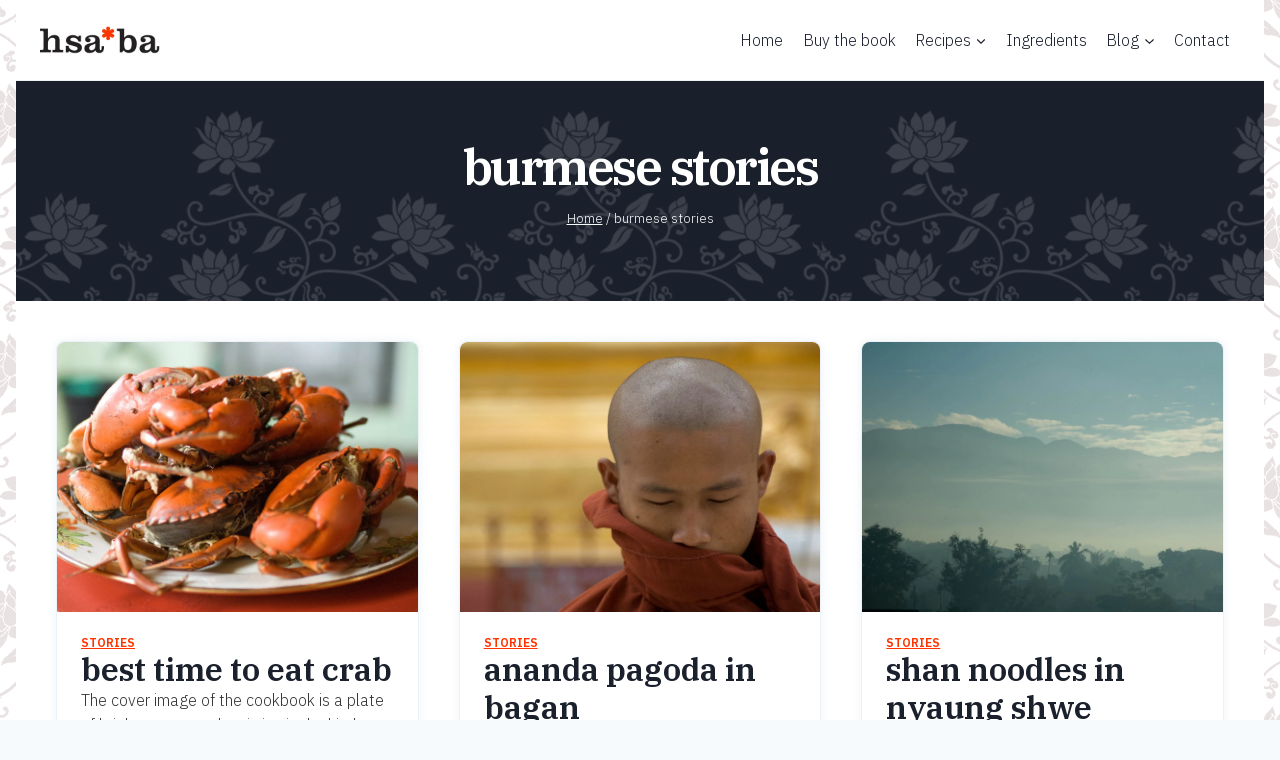

--- FILE ---
content_type: text/html; charset=UTF-8
request_url: https://hsaba.com/tag/burmese-stories
body_size: 28938
content:
<!doctype html>
<html lang="en-US" class="no-js" itemtype="https://schema.org/Blog" itemscope>
<head>
	<meta charset="UTF-8">
	<meta name="viewport" content="width=device-width, initial-scale=1, minimum-scale=1">
	<meta name='robots' content='index, follow, max-image-preview:large, max-snippet:-1, max-video-preview:-1' />

	<!-- This site is optimized with the Yoast SEO plugin v24.5 - https://yoast.com/wordpress/plugins/seo/ -->
	<title>burmese stories Archives - hsa*ba: please eat</title>
	<link rel="canonical" href="https://hsaba.com/tag/burmese-stories" />
	<meta property="og:locale" content="en_US" />
	<meta property="og:type" content="article" />
	<meta property="og:title" content="burmese stories Archives - hsa*ba: please eat" />
	<meta property="og:url" content="https://hsaba.com/tag/burmese-stories" />
	<meta property="og:site_name" content="hsa*ba: please eat" />
	<meta name="twitter:card" content="summary_large_image" />
	<script type="application/ld+json" class="yoast-schema-graph">{"@context":"https://schema.org","@graph":[{"@type":"CollectionPage","@id":"https://hsaba.com/tag/burmese-stories","url":"https://hsaba.com/tag/burmese-stories","name":"burmese stories Archives - hsa*ba: please eat","isPartOf":{"@id":"https://hsaba.com/#website"},"primaryImageOfPage":{"@id":"https://hsaba.com/tag/burmese-stories#primaryimage"},"image":{"@id":"https://hsaba.com/tag/burmese-stories#primaryimage"},"thumbnailUrl":"https://hsaba.com/wp-content/uploads/2009/02/crab_hsaba.jpg","breadcrumb":{"@id":"https://hsaba.com/tag/burmese-stories#breadcrumb"},"inLanguage":"en-US"},{"@type":"ImageObject","inLanguage":"en-US","@id":"https://hsaba.com/tag/burmese-stories#primaryimage","url":"https://hsaba.com/wp-content/uploads/2009/02/crab_hsaba.jpg","contentUrl":"https://hsaba.com/wp-content/uploads/2009/02/crab_hsaba.jpg","width":1500,"height":1125,"caption":"crab freshly cooked"},{"@type":"BreadcrumbList","@id":"https://hsaba.com/tag/burmese-stories#breadcrumb","itemListElement":[{"@type":"ListItem","position":1,"name":"Home","item":"https://hsaba.com/"},{"@type":"ListItem","position":2,"name":"burmese stories"}]},{"@type":"WebSite","@id":"https://hsaba.com/#website","url":"https://hsaba.com/","name":"hsa*ba: please eat","description":"Authentic Burmese food, recipes and ingredients. Explore the food and culture of Burma through a collection of recipes, ingredients and stories.","publisher":{"@id":"https://hsaba.com/#/schema/person/e600d99a7e6bd2ea878fbacec8728158"},"potentialAction":[{"@type":"SearchAction","target":{"@type":"EntryPoint","urlTemplate":"https://hsaba.com/?s={search_term_string}"},"query-input":{"@type":"PropertyValueSpecification","valueRequired":true,"valueName":"search_term_string"}}],"inLanguage":"en-US"},{"@type":["Person","Organization"],"@id":"https://hsaba.com/#/schema/person/e600d99a7e6bd2ea878fbacec8728158","name":"Cho","image":{"@type":"ImageObject","inLanguage":"en-US","@id":"https://hsaba.com/#/schema/person/image/","url":"https://hsaba.com/wp-content/uploads/2017/06/hsaba-please-eat@2x.png","contentUrl":"https://hsaba.com/wp-content/uploads/2017/06/hsaba-please-eat@2x.png","width":360,"height":120,"caption":"Cho"},"logo":{"@id":"https://hsaba.com/#/schema/person/image/"}}]}</script>
	<!-- / Yoast SEO plugin. -->


<link rel="alternate" type="application/rss+xml" title="hsa*ba: please eat &raquo; Feed" href="https://hsaba.com/feed" />
<link rel="alternate" type="application/rss+xml" title="hsa*ba: please eat &raquo; Comments Feed" href="https://hsaba.com/comments/feed" />
			<script>document.documentElement.classList.remove( 'no-js' );</script>
			<link rel="alternate" type="application/rss+xml" title="hsa*ba: please eat &raquo; burmese stories Tag Feed" href="https://hsaba.com/tag/burmese-stories/feed" />
<script>
window._wpemojiSettings = {"baseUrl":"https:\/\/s.w.org\/images\/core\/emoji\/15.0.3\/72x72\/","ext":".png","svgUrl":"https:\/\/s.w.org\/images\/core\/emoji\/15.0.3\/svg\/","svgExt":".svg","source":{"concatemoji":"https:\/\/hsaba.com\/wp-includes\/js\/wp-emoji-release.min.js?ver=6.5.3"}};
/*! This file is auto-generated */
!function(i,n){var o,s,e;function c(e){try{var t={supportTests:e,timestamp:(new Date).valueOf()};sessionStorage.setItem(o,JSON.stringify(t))}catch(e){}}function p(e,t,n){e.clearRect(0,0,e.canvas.width,e.canvas.height),e.fillText(t,0,0);var t=new Uint32Array(e.getImageData(0,0,e.canvas.width,e.canvas.height).data),r=(e.clearRect(0,0,e.canvas.width,e.canvas.height),e.fillText(n,0,0),new Uint32Array(e.getImageData(0,0,e.canvas.width,e.canvas.height).data));return t.every(function(e,t){return e===r[t]})}function u(e,t,n){switch(t){case"flag":return n(e,"\ud83c\udff3\ufe0f\u200d\u26a7\ufe0f","\ud83c\udff3\ufe0f\u200b\u26a7\ufe0f")?!1:!n(e,"\ud83c\uddfa\ud83c\uddf3","\ud83c\uddfa\u200b\ud83c\uddf3")&&!n(e,"\ud83c\udff4\udb40\udc67\udb40\udc62\udb40\udc65\udb40\udc6e\udb40\udc67\udb40\udc7f","\ud83c\udff4\u200b\udb40\udc67\u200b\udb40\udc62\u200b\udb40\udc65\u200b\udb40\udc6e\u200b\udb40\udc67\u200b\udb40\udc7f");case"emoji":return!n(e,"\ud83d\udc26\u200d\u2b1b","\ud83d\udc26\u200b\u2b1b")}return!1}function f(e,t,n){var r="undefined"!=typeof WorkerGlobalScope&&self instanceof WorkerGlobalScope?new OffscreenCanvas(300,150):i.createElement("canvas"),a=r.getContext("2d",{willReadFrequently:!0}),o=(a.textBaseline="top",a.font="600 32px Arial",{});return e.forEach(function(e){o[e]=t(a,e,n)}),o}function t(e){var t=i.createElement("script");t.src=e,t.defer=!0,i.head.appendChild(t)}"undefined"!=typeof Promise&&(o="wpEmojiSettingsSupports",s=["flag","emoji"],n.supports={everything:!0,everythingExceptFlag:!0},e=new Promise(function(e){i.addEventListener("DOMContentLoaded",e,{once:!0})}),new Promise(function(t){var n=function(){try{var e=JSON.parse(sessionStorage.getItem(o));if("object"==typeof e&&"number"==typeof e.timestamp&&(new Date).valueOf()<e.timestamp+604800&&"object"==typeof e.supportTests)return e.supportTests}catch(e){}return null}();if(!n){if("undefined"!=typeof Worker&&"undefined"!=typeof OffscreenCanvas&&"undefined"!=typeof URL&&URL.createObjectURL&&"undefined"!=typeof Blob)try{var e="postMessage("+f.toString()+"("+[JSON.stringify(s),u.toString(),p.toString()].join(",")+"));",r=new Blob([e],{type:"text/javascript"}),a=new Worker(URL.createObjectURL(r),{name:"wpTestEmojiSupports"});return void(a.onmessage=function(e){c(n=e.data),a.terminate(),t(n)})}catch(e){}c(n=f(s,u,p))}t(n)}).then(function(e){for(var t in e)n.supports[t]=e[t],n.supports.everything=n.supports.everything&&n.supports[t],"flag"!==t&&(n.supports.everythingExceptFlag=n.supports.everythingExceptFlag&&n.supports[t]);n.supports.everythingExceptFlag=n.supports.everythingExceptFlag&&!n.supports.flag,n.DOMReady=!1,n.readyCallback=function(){n.DOMReady=!0}}).then(function(){return e}).then(function(){var e;n.supports.everything||(n.readyCallback(),(e=n.source||{}).concatemoji?t(e.concatemoji):e.wpemoji&&e.twemoji&&(t(e.twemoji),t(e.wpemoji)))}))}((window,document),window._wpemojiSettings);
</script>

<link rel='stylesheet' id='admin_caching_style-css' href='https://hsaba.com/wp-content/plugins/browser-caching-with-htaccess/css/admin.css?ver=6.5.3' media='all' />
<link rel='stylesheet' id='kadence-blocks-rowlayout-css' href='https://hsaba.com/wp-content/plugins/kadence-blocks/dist/style-blocks-rowlayout.css?ver=3.5.12' media='all' />
<link rel='stylesheet' id='kadence-blocks-column-css' href='https://hsaba.com/wp-content/plugins/kadence-blocks/dist/style-blocks-column.css?ver=3.5.12' media='all' />
<link rel='stylesheet' id='kadence-blocks-image-css' href='https://hsaba.com/wp-content/plugins/kadence-blocks/dist/style-blocks-image.css?ver=3.5.12' media='all' />
<style id='kadence-blocks-advancedheading-inline-css'>
.wp-block-kadence-advancedheading mark{background:transparent;border-style:solid;border-width:0}.wp-block-kadence-advancedheading mark.kt-highlight{color:#f76a0c;}.kb-adv-heading-icon{display: inline-flex;justify-content: center;align-items: center;} .is-layout-constrained > .kb-advanced-heading-link {display: block;}.single-content .kadence-advanced-heading-wrapper h1, .single-content .kadence-advanced-heading-wrapper h2, .single-content .kadence-advanced-heading-wrapper h3, .single-content .kadence-advanced-heading-wrapper h4, .single-content .kadence-advanced-heading-wrapper h5, .single-content .kadence-advanced-heading-wrapper h6 {margin: 1.5em 0 .5em;}.single-content .kadence-advanced-heading-wrapper+* { margin-top:0;}.kb-screen-reader-text{position:absolute;width:1px;height:1px;padding:0;margin:-1px;overflow:hidden;clip:rect(0,0,0,0);}
</style>
<style id='wp-emoji-styles-inline-css'>

	img.wp-smiley, img.emoji {
		display: inline !important;
		border: none !important;
		box-shadow: none !important;
		height: 1em !important;
		width: 1em !important;
		margin: 0 0.07em !important;
		vertical-align: -0.1em !important;
		background: none !important;
		padding: 0 !important;
	}
</style>
<link rel='stylesheet' id='wp-block-library-css' href='https://hsaba.com/wp-includes/css/dist/block-library/style.min.css?ver=6.5.3' media='all' />
<style id='classic-theme-styles-inline-css'>
/*! This file is auto-generated */
.wp-block-button__link{color:#fff;background-color:#32373c;border-radius:9999px;box-shadow:none;text-decoration:none;padding:calc(.667em + 2px) calc(1.333em + 2px);font-size:1.125em}.wp-block-file__button{background:#32373c;color:#fff;text-decoration:none}
</style>
<style id='global-styles-inline-css'>
body{--wp--preset--color--black: #000000;--wp--preset--color--cyan-bluish-gray: #abb8c3;--wp--preset--color--white: #ffffff;--wp--preset--color--pale-pink: #f78da7;--wp--preset--color--vivid-red: #cf2e2e;--wp--preset--color--luminous-vivid-orange: #ff6900;--wp--preset--color--luminous-vivid-amber: #fcb900;--wp--preset--color--light-green-cyan: #7bdcb5;--wp--preset--color--vivid-green-cyan: #00d084;--wp--preset--color--pale-cyan-blue: #8ed1fc;--wp--preset--color--vivid-cyan-blue: #0693e3;--wp--preset--color--vivid-purple: #9b51e0;--wp--preset--color--theme-palette-1: #ff3300;--wp--preset--color--theme-palette-2: #c90600;--wp--preset--color--theme-palette-3: #1A202C;--wp--preset--color--theme-palette-4: #333333;--wp--preset--color--theme-palette-5: #4A5568;--wp--preset--color--theme-palette-6: #718096;--wp--preset--color--theme-palette-7: #EDF2F7;--wp--preset--color--theme-palette-8: #F7FAFC;--wp--preset--color--theme-palette-9: #ffffff;--wp--preset--gradient--vivid-cyan-blue-to-vivid-purple: linear-gradient(135deg,rgba(6,147,227,1) 0%,rgb(155,81,224) 100%);--wp--preset--gradient--light-green-cyan-to-vivid-green-cyan: linear-gradient(135deg,rgb(122,220,180) 0%,rgb(0,208,130) 100%);--wp--preset--gradient--luminous-vivid-amber-to-luminous-vivid-orange: linear-gradient(135deg,rgba(252,185,0,1) 0%,rgba(255,105,0,1) 100%);--wp--preset--gradient--luminous-vivid-orange-to-vivid-red: linear-gradient(135deg,rgba(255,105,0,1) 0%,rgb(207,46,46) 100%);--wp--preset--gradient--very-light-gray-to-cyan-bluish-gray: linear-gradient(135deg,rgb(238,238,238) 0%,rgb(169,184,195) 100%);--wp--preset--gradient--cool-to-warm-spectrum: linear-gradient(135deg,rgb(74,234,220) 0%,rgb(151,120,209) 20%,rgb(207,42,186) 40%,rgb(238,44,130) 60%,rgb(251,105,98) 80%,rgb(254,248,76) 100%);--wp--preset--gradient--blush-light-purple: linear-gradient(135deg,rgb(255,206,236) 0%,rgb(152,150,240) 100%);--wp--preset--gradient--blush-bordeaux: linear-gradient(135deg,rgb(254,205,165) 0%,rgb(254,45,45) 50%,rgb(107,0,62) 100%);--wp--preset--gradient--luminous-dusk: linear-gradient(135deg,rgb(255,203,112) 0%,rgb(199,81,192) 50%,rgb(65,88,208) 100%);--wp--preset--gradient--pale-ocean: linear-gradient(135deg,rgb(255,245,203) 0%,rgb(182,227,212) 50%,rgb(51,167,181) 100%);--wp--preset--gradient--electric-grass: linear-gradient(135deg,rgb(202,248,128) 0%,rgb(113,206,126) 100%);--wp--preset--gradient--midnight: linear-gradient(135deg,rgb(2,3,129) 0%,rgb(40,116,252) 100%);--wp--preset--font-size--small: 14px;--wp--preset--font-size--medium: 24px;--wp--preset--font-size--large: 32px;--wp--preset--font-size--x-large: 42px;--wp--preset--font-size--larger: 40px;--wp--preset--font-family--inter: "Inter", sans-serif;--wp--preset--font-family--cardo: Cardo;--wp--preset--spacing--20: 0.44rem;--wp--preset--spacing--30: 0.67rem;--wp--preset--spacing--40: 1rem;--wp--preset--spacing--50: 1.5rem;--wp--preset--spacing--60: 2.25rem;--wp--preset--spacing--70: 3.38rem;--wp--preset--spacing--80: 5.06rem;--wp--preset--shadow--natural: 6px 6px 9px rgba(0, 0, 0, 0.2);--wp--preset--shadow--deep: 12px 12px 50px rgba(0, 0, 0, 0.4);--wp--preset--shadow--sharp: 6px 6px 0px rgba(0, 0, 0, 0.2);--wp--preset--shadow--outlined: 6px 6px 0px -3px rgba(255, 255, 255, 1), 6px 6px rgba(0, 0, 0, 1);--wp--preset--shadow--crisp: 6px 6px 0px rgba(0, 0, 0, 1);}:where(.is-layout-flex){gap: 0.5em;}:where(.is-layout-grid){gap: 0.5em;}body .is-layout-flex{display: flex;}body .is-layout-flex{flex-wrap: wrap;align-items: center;}body .is-layout-flex > *{margin: 0;}body .is-layout-grid{display: grid;}body .is-layout-grid > *{margin: 0;}:where(.wp-block-columns.is-layout-flex){gap: 2em;}:where(.wp-block-columns.is-layout-grid){gap: 2em;}:where(.wp-block-post-template.is-layout-flex){gap: 1.25em;}:where(.wp-block-post-template.is-layout-grid){gap: 1.25em;}.has-black-color{color: var(--wp--preset--color--black) !important;}.has-cyan-bluish-gray-color{color: var(--wp--preset--color--cyan-bluish-gray) !important;}.has-white-color{color: var(--wp--preset--color--white) !important;}.has-pale-pink-color{color: var(--wp--preset--color--pale-pink) !important;}.has-vivid-red-color{color: var(--wp--preset--color--vivid-red) !important;}.has-luminous-vivid-orange-color{color: var(--wp--preset--color--luminous-vivid-orange) !important;}.has-luminous-vivid-amber-color{color: var(--wp--preset--color--luminous-vivid-amber) !important;}.has-light-green-cyan-color{color: var(--wp--preset--color--light-green-cyan) !important;}.has-vivid-green-cyan-color{color: var(--wp--preset--color--vivid-green-cyan) !important;}.has-pale-cyan-blue-color{color: var(--wp--preset--color--pale-cyan-blue) !important;}.has-vivid-cyan-blue-color{color: var(--wp--preset--color--vivid-cyan-blue) !important;}.has-vivid-purple-color{color: var(--wp--preset--color--vivid-purple) !important;}.has-black-background-color{background-color: var(--wp--preset--color--black) !important;}.has-cyan-bluish-gray-background-color{background-color: var(--wp--preset--color--cyan-bluish-gray) !important;}.has-white-background-color{background-color: var(--wp--preset--color--white) !important;}.has-pale-pink-background-color{background-color: var(--wp--preset--color--pale-pink) !important;}.has-vivid-red-background-color{background-color: var(--wp--preset--color--vivid-red) !important;}.has-luminous-vivid-orange-background-color{background-color: var(--wp--preset--color--luminous-vivid-orange) !important;}.has-luminous-vivid-amber-background-color{background-color: var(--wp--preset--color--luminous-vivid-amber) !important;}.has-light-green-cyan-background-color{background-color: var(--wp--preset--color--light-green-cyan) !important;}.has-vivid-green-cyan-background-color{background-color: var(--wp--preset--color--vivid-green-cyan) !important;}.has-pale-cyan-blue-background-color{background-color: var(--wp--preset--color--pale-cyan-blue) !important;}.has-vivid-cyan-blue-background-color{background-color: var(--wp--preset--color--vivid-cyan-blue) !important;}.has-vivid-purple-background-color{background-color: var(--wp--preset--color--vivid-purple) !important;}.has-black-border-color{border-color: var(--wp--preset--color--black) !important;}.has-cyan-bluish-gray-border-color{border-color: var(--wp--preset--color--cyan-bluish-gray) !important;}.has-white-border-color{border-color: var(--wp--preset--color--white) !important;}.has-pale-pink-border-color{border-color: var(--wp--preset--color--pale-pink) !important;}.has-vivid-red-border-color{border-color: var(--wp--preset--color--vivid-red) !important;}.has-luminous-vivid-orange-border-color{border-color: var(--wp--preset--color--luminous-vivid-orange) !important;}.has-luminous-vivid-amber-border-color{border-color: var(--wp--preset--color--luminous-vivid-amber) !important;}.has-light-green-cyan-border-color{border-color: var(--wp--preset--color--light-green-cyan) !important;}.has-vivid-green-cyan-border-color{border-color: var(--wp--preset--color--vivid-green-cyan) !important;}.has-pale-cyan-blue-border-color{border-color: var(--wp--preset--color--pale-cyan-blue) !important;}.has-vivid-cyan-blue-border-color{border-color: var(--wp--preset--color--vivid-cyan-blue) !important;}.has-vivid-purple-border-color{border-color: var(--wp--preset--color--vivid-purple) !important;}.has-vivid-cyan-blue-to-vivid-purple-gradient-background{background: var(--wp--preset--gradient--vivid-cyan-blue-to-vivid-purple) !important;}.has-light-green-cyan-to-vivid-green-cyan-gradient-background{background: var(--wp--preset--gradient--light-green-cyan-to-vivid-green-cyan) !important;}.has-luminous-vivid-amber-to-luminous-vivid-orange-gradient-background{background: var(--wp--preset--gradient--luminous-vivid-amber-to-luminous-vivid-orange) !important;}.has-luminous-vivid-orange-to-vivid-red-gradient-background{background: var(--wp--preset--gradient--luminous-vivid-orange-to-vivid-red) !important;}.has-very-light-gray-to-cyan-bluish-gray-gradient-background{background: var(--wp--preset--gradient--very-light-gray-to-cyan-bluish-gray) !important;}.has-cool-to-warm-spectrum-gradient-background{background: var(--wp--preset--gradient--cool-to-warm-spectrum) !important;}.has-blush-light-purple-gradient-background{background: var(--wp--preset--gradient--blush-light-purple) !important;}.has-blush-bordeaux-gradient-background{background: var(--wp--preset--gradient--blush-bordeaux) !important;}.has-luminous-dusk-gradient-background{background: var(--wp--preset--gradient--luminous-dusk) !important;}.has-pale-ocean-gradient-background{background: var(--wp--preset--gradient--pale-ocean) !important;}.has-electric-grass-gradient-background{background: var(--wp--preset--gradient--electric-grass) !important;}.has-midnight-gradient-background{background: var(--wp--preset--gradient--midnight) !important;}.has-small-font-size{font-size: var(--wp--preset--font-size--small) !important;}.has-medium-font-size{font-size: var(--wp--preset--font-size--medium) !important;}.has-large-font-size{font-size: var(--wp--preset--font-size--large) !important;}.has-x-large-font-size{font-size: var(--wp--preset--font-size--x-large) !important;}
.wp-block-navigation a:where(:not(.wp-element-button)){color: inherit;}
:where(.wp-block-post-template.is-layout-flex){gap: 1.25em;}:where(.wp-block-post-template.is-layout-grid){gap: 1.25em;}
:where(.wp-block-columns.is-layout-flex){gap: 2em;}:where(.wp-block-columns.is-layout-grid){gap: 2em;}
.wp-block-pullquote{font-size: 1.5em;line-height: 1.6;}
</style>
<style id='woocommerce-inline-inline-css'>
.woocommerce form .form-row .required { visibility: visible; }
</style>
<link rel='stylesheet' id='kadence-global-css' href='https://hsaba.com/wp-content/themes/kadence/assets/css/global.min.css?ver=1.1.50' media='all' />
<style id='kadence-global-inline-css'>
/* Kadence Base CSS */
:root{--global-palette1:#ff3300;--global-palette2:#c90600;--global-palette3:#1A202C;--global-palette4:#333333;--global-palette5:#4A5568;--global-palette6:#718096;--global-palette7:#EDF2F7;--global-palette8:#F7FAFC;--global-palette9:#ffffff;--global-palette9rgb:255, 255, 255;--global-palette-highlight:var(--global-palette1);--global-palette-highlight-alt:var(--global-palette2);--global-palette-highlight-alt2:var(--global-palette9);--global-palette-btn-bg:var(--global-palette1);--global-palette-btn-bg-hover:var(--global-palette2);--global-palette-btn:var(--global-palette9);--global-palette-btn-hover:var(--global-palette9);--global-body-font-family:'IBM Plex Sans', sans-serif;--global-heading-font-family:'IBM Plex Serif', serif;--global-primary-nav-font-family:inherit;--global-fallback-font:sans-serif;--global-display-fallback-font:sans-serif;--global-content-width:1280px;--global-content-narrow-width:840px;--global-content-edge-padding:1rem;--global-content-boxed-padding:1rem;--global-calc-content-width:calc(1280px - var(--global-content-edge-padding) - var(--global-content-edge-padding) );--wp--style--global--content-size:var(--global-calc-content-width);}.wp-site-blocks{--global-vw:calc( 100vw - ( 0.5 * var(--scrollbar-offset)));}body{background-color:var(--global-palette8);background-image:url('http://localhost:8888/hsaba/wp-content/uploads/2013/10/hsaba-wht-pattern.gif');background-repeat:repeat;background-position:center;background-size:auto;background-attachment:fixed;}body, input, select, optgroup, textarea{font-style:normal;font-weight:300;font-size:16px;line-height:1.6;font-family:var(--global-body-font-family);color:var(--global-palette4);}.content-bg, body.content-style-unboxed .site{background:var(--global-palette9);}h1,h2,h3,h4,h5,h6{font-family:var(--global-heading-font-family);}h1{font-style:normal;font-weight:600;font-size:50px;line-height:1.1;letter-spacing:-0.05em;color:var(--global-palette3);}h2{font-style:normal;font-weight:600;font-size:44px;line-height:1.2;letter-spacing:-0.03em;color:var(--global-palette3);}h3{font-style:normal;font-weight:600;font-size:24px;line-height:1.4;color:var(--global-palette3);}h4{font-style:normal;font-weight:600;font-size:18px;line-height:1.5;color:var(--global-palette4);}h5{font-style:normal;font-weight:600;font-size:16px;line-height:1.5;color:var(--global-palette4);}h6{font-style:normal;font-weight:600;font-size:14px;line-height:1.5;color:var(--global-palette5);}.entry-hero .kadence-breadcrumbs{max-width:1280px;}.site-container, .site-header-row-layout-contained, .site-footer-row-layout-contained, .entry-hero-layout-contained, .comments-area, .alignfull > .wp-block-cover__inner-container, .alignwide > .wp-block-cover__inner-container{max-width:var(--global-content-width);}.content-width-narrow .content-container.site-container, .content-width-narrow .hero-container.site-container{max-width:var(--global-content-narrow-width);}@media all and (min-width: 1510px){.wp-site-blocks .content-container  .alignwide{margin-left:-115px;margin-right:-115px;width:unset;max-width:unset;}}@media all and (min-width: 1100px){.content-width-narrow .wp-site-blocks .content-container .alignwide{margin-left:-130px;margin-right:-130px;width:unset;max-width:unset;}}.content-style-boxed .wp-site-blocks .entry-content .alignwide{margin-left:calc( -1 * var( --global-content-boxed-padding ) );margin-right:calc( -1 * var( --global-content-boxed-padding ) );}.content-area{margin-top:0rem;margin-bottom:0rem;}@media all and (max-width: 1024px){.content-area{margin-top:3rem;margin-bottom:3rem;}}@media all and (max-width: 767px){.content-area{margin-top:2rem;margin-bottom:2rem;}}@media all and (max-width: 1024px){:root{--global-content-boxed-padding:2rem;}}@media all and (max-width: 767px){:root{--global-content-boxed-padding:1.5rem;}}.entry-content-wrap{padding:1rem;}@media all and (max-width: 1024px){.entry-content-wrap{padding:2rem;}}@media all and (max-width: 767px){.entry-content-wrap{padding:1.5rem;}}.entry.single-entry{box-shadow:0px 15px 15px -10px rgba(0,0,0,0);border-radius:0px 0px 0px 0px;}.entry.loop-entry{border-radius:0px 0px 0px 0px;box-shadow:0px 15px 15px -10px rgba(26,32,44,0);}.loop-entry .entry-content-wrap{padding:1rem;}@media all and (max-width: 1024px){.loop-entry .entry-content-wrap{padding:2rem;}}@media all and (max-width: 767px){.loop-entry .entry-content-wrap{padding:1.5rem;}}button, .button, .wp-block-button__link, input[type="button"], input[type="reset"], input[type="submit"], .fl-button, .elementor-button-wrapper .elementor-button{font-style:normal;font-weight:600;font-size:18px;box-shadow:0px 0px 0px -7px rgba(0,0,0,0);}button:hover, button:focus, button:active, .button:hover, .button:focus, .button:active, .wp-block-button__link:hover, .wp-block-button__link:focus, .wp-block-button__link:active, input[type="button"]:hover, input[type="button"]:focus, input[type="button"]:active, input[type="reset"]:hover, input[type="reset"]:focus, input[type="reset"]:active, input[type="submit"]:hover, input[type="submit"]:focus, input[type="submit"]:active, .elementor-button-wrapper .elementor-button:hover, .elementor-button-wrapper .elementor-button:focus, .elementor-button-wrapper .elementor-button:active{box-shadow:0px 15px 25px -7px rgba(0,0,0,0.1);}.kb-button.kb-btn-global-outline.kb-btn-global-inherit{padding-top:calc(px - 2px);padding-right:calc(px - 2px);padding-bottom:calc(px - 2px);padding-left:calc(px - 2px);}@media all and (min-width: 1025px){.transparent-header .entry-hero .entry-hero-container-inner{padding-top:80px;}}@media all and (max-width: 1024px){.mobile-transparent-header .entry-hero .entry-hero-container-inner{padding-top:80px;}}@media all and (max-width: 767px){.mobile-transparent-header .entry-hero .entry-hero-container-inner{padding-top:80px;}}#kt-scroll-up-reader, #kt-scroll-up{border-radius:4px 4px 4px 4px;bottom:30px;font-size:1.2em;padding:0.4em 0.4em 0.4em 0.4em;}#kt-scroll-up-reader.scroll-up-side-right, #kt-scroll-up.scroll-up-side-right{right:30px;}#kt-scroll-up-reader.scroll-up-side-left, #kt-scroll-up.scroll-up-side-left{left:30px;}#kt-scroll-up-reader:hover, #kt-scroll-up:hover{background:var(--global-palette2);}.entry-author-style-center{padding-top:var(--global-md-spacing);border-top:1px solid var(--global-gray-500);}.entry-author-style-center .entry-author-avatar, .entry-meta .author-avatar{display:none;}.entry-author-style-normal .entry-author-profile{padding-left:0px;}#comments .comment-meta{margin-left:0px;}.comment-metadata a:not(.comment-edit-link), .comment-body .edit-link:before{display:none;}.post-archive-hero-section .entry-hero-container-inner{background-color:var(--global-palette3);background-image:url('http://hsaba.com/wp-content/uploads/2023/08/banner-pattern.png');background-repeat:repeat;background-position:53% 48%;background-size:auto;background-attachment:scroll;border-bottom:0px none transparent;}.entry-hero.post-archive-hero-section .entry-header{min-height:220px;}.post-archive-hero-section .hero-section-overlay{background:rgba(26,32,44,0.86);}.wp-site-blocks .post-archive-title h1{color:var(--global-palette9);}.post-archive-title .kadence-breadcrumbs{color:var(--global-palette8);}.post-archive-title .kadence-breadcrumbs a:hover{color:var(--global-palette1);}.post-archive-title .archive-description{color:var(--global-palette1);}.post-archive-title .archive-description a:hover{color:var(--global-palette7);}body.archive, body.blog{background-image:url('http://hsaba.com/wp-content/uploads/2013/10/hsaba-wht-pattern.gif');background-repeat:repeat;background-position:50% 50%;background-size:auto;background-attachment:scroll;}.loop-entry.type-post h2.entry-title{font-style:normal;font-size:2rem;color:var(--global-palette3);}
/* Kadence Header CSS */
@media all and (max-width: 1024px){.mobile-transparent-header #masthead{position:absolute;left:0px;right:0px;z-index:100;}.kadence-scrollbar-fixer.mobile-transparent-header #masthead{right:var(--scrollbar-offset,0);}.mobile-transparent-header #masthead, .mobile-transparent-header .site-top-header-wrap .site-header-row-container-inner, .mobile-transparent-header .site-main-header-wrap .site-header-row-container-inner, .mobile-transparent-header .site-bottom-header-wrap .site-header-row-container-inner{background:transparent;}.site-header-row-tablet-layout-fullwidth, .site-header-row-tablet-layout-standard{padding:0px;}}@media all and (min-width: 1025px){.transparent-header #masthead{position:absolute;left:0px;right:0px;z-index:100;}.transparent-header.kadence-scrollbar-fixer #masthead{right:var(--scrollbar-offset,0);}.transparent-header #masthead, .transparent-header .site-top-header-wrap .site-header-row-container-inner, .transparent-header .site-main-header-wrap .site-header-row-container-inner, .transparent-header .site-bottom-header-wrap .site-header-row-container-inner{background:transparent;}}.site-branding a.brand img{max-width:120px;}.site-branding a.brand img.svg-logo-image{width:120px;}.site-branding{padding:0px 0px 0px 0px;}#masthead, #masthead .kadence-sticky-header.item-is-fixed:not(.item-at-start):not(.site-header-row-container):not(.site-main-header-wrap), #masthead .kadence-sticky-header.item-is-fixed:not(.item-at-start) > .site-header-row-container-inner{background:rgba(255,255,255,0);}.site-main-header-wrap .site-header-row-container-inner{background:var(--global-palette9);border-bottom:1px solid var(--global-palette7);}.site-main-header-inner-wrap{min-height:80px;}.site-main-header-wrap .site-header-row-container-inner>.site-container{padding:0rem 1.5rem 0rem 1.5rem;}#masthead .kadence-sticky-header.item-is-fixed:not(.item-at-start):not(.site-header-row-container):not(.item-hidden-above):not(.site-main-header-wrap), #masthead .kadence-sticky-header.item-is-fixed:not(.item-at-start):not(.item-hidden-above) > .site-header-row-container-inner{background:var(--global-palette9);border-bottom:1px solid var(--global-palette7);}#masthead .kadence-sticky-header.item-is-fixed:not(.item-at-start) .header-menu-container > ul > li > a{color:var(--global-palette3);}#masthead .kadence-sticky-header.item-is-fixed:not(.item-at-start) .mobile-toggle-open-container .menu-toggle-open, #masthead .kadence-sticky-header.item-is-fixed:not(.item-at-start) .search-toggle-open-container .search-toggle-open{color:var(--global-palette3);}#masthead .kadence-sticky-header.item-is-fixed:not(.item-at-start) .header-menu-container > ul > li > a:hover{color:var(--global-palette2);}#masthead .kadence-sticky-header.item-is-fixed:not(.item-at-start) .mobile-toggle-open-container .menu-toggle-open:hover, #masthead .kadence-sticky-header.item-is-fixed:not(.item-at-start) .mobile-toggle-open-container .menu-toggle-open:focus, #masthead .kadence-sticky-header.item-is-fixed:not(.item-at-start) .search-toggle-open-container .search-toggle-open:hover, #masthead .kadence-sticky-header.item-is-fixed:not(.item-at-start) .search-toggle-open-container .search-toggle-open:focus{color:var(--global-palette2);}#masthead .kadence-sticky-header.item-is-fixed:not(.item-at-start) .header-menu-container > ul > li.current-menu-item > a, #masthead .kadence-sticky-header.item-is-fixed:not(.item-at-start) .header-menu-container > ul > li.current_page_item > a{color:var(--global-palette1);}#masthead .kadence-sticky-header.item-is-fixed:not(.item-at-start) .header-button, #masthead .kadence-sticky-header.item-is-fixed:not(.item-at-start) .mobile-header-button-wrap .mobile-header-button{color:var(--global-palette1);}#masthead .kadence-sticky-header.item-is-fixed:not(.item-at-start) .header-button:hover, #masthead .kadence-sticky-header.item-is-fixed:not(.item-at-start) .mobile-header-button-wrap .mobile-header-button:hover{color:var(--global-palette2);}#masthead .kadence-sticky-header.item-is-fixed:not(.item-at-start) .header-html, #masthead .kadence-sticky-header.item-is-fixed:not(.item-at-start) .mobile-html{color:var(--global-palette3);}#masthead .kadence-sticky-header.item-is-fixed:not(.item-at-start) .header-html a, #masthead .kadence-sticky-header.item-is-fixed:not(.item-at-start) .mobile-html a{color:var(--global-palette1);}#masthead .kadence-sticky-header.item-is-fixed:not(.item-at-start) .header-html a:hover, #masthead .kadence-sticky-header.item-is-fixed:not(.item-at-start) .mobile-html a:hover{color:var(--global-palette2);}.header-navigation[class*="header-navigation-style-underline"] .header-menu-container.primary-menu-container>ul>li>a:after{width:calc( 100% - 1.2em);}.main-navigation .primary-menu-container > ul > li.menu-item > a{padding-left:calc(1.2em / 2);padding-right:calc(1.2em / 2);color:var(--global-palette3);}.main-navigation .primary-menu-container > ul > li.menu-item .dropdown-nav-special-toggle{right:calc(1.2em / 2);}.main-navigation .primary-menu-container > ul > li.menu-item > a:hover{color:var(--global-palette2);}.main-navigation .primary-menu-container > ul > li.menu-item.current-menu-item > a{color:var(--global-palette1);}.header-navigation .header-menu-container ul ul.sub-menu, .header-navigation .header-menu-container ul ul.submenu{background:var(--global-palette9);box-shadow:0px 2px 15px 0px rgba(26,32,44,0.15);}.header-navigation .header-menu-container ul ul li.menu-item, .header-menu-container ul.menu > li.kadence-menu-mega-enabled > ul > li.menu-item > a{border-bottom:1px solid var(--global-palette8);}.header-navigation .header-menu-container ul ul li.menu-item > a{width:200px;padding-top:1em;padding-bottom:1em;color:var(--global-palette3);font-style:normal;font-size:16px;line-height:1.2;}.header-navigation .header-menu-container ul ul li.menu-item > a:hover{color:var(--global-palette2);background:var(--global-palette8);}.header-navigation .header-menu-container ul ul li.menu-item.current-menu-item > a{color:var(--global-palette1);background:var(--global-palette7);}.mobile-toggle-open-container .menu-toggle-open, .mobile-toggle-open-container .menu-toggle-open:focus{color:var(--global-palette5);padding:0.4em 0.6em 0.4em 0.6em;font-size:14px;}.mobile-toggle-open-container .menu-toggle-open.menu-toggle-style-bordered{border:1px solid currentColor;}.mobile-toggle-open-container .menu-toggle-open .menu-toggle-icon{font-size:20px;}.mobile-toggle-open-container .menu-toggle-open:hover, .mobile-toggle-open-container .menu-toggle-open:focus-visible{color:var(--global-palette-highlight);}.mobile-navigation ul li{font-size:14px;}.mobile-navigation ul li a{padding-top:1em;padding-bottom:1em;}.mobile-navigation ul li > a, .mobile-navigation ul li.menu-item-has-children > .drawer-nav-drop-wrap{color:var(--global-palette8);}.mobile-navigation ul li.current-menu-item > a, .mobile-navigation ul li.current-menu-item.menu-item-has-children > .drawer-nav-drop-wrap{color:var(--global-palette-highlight);}.mobile-navigation ul li.menu-item-has-children .drawer-nav-drop-wrap, .mobile-navigation ul li:not(.menu-item-has-children) a{border-bottom:1px solid rgba(255,255,255,0.1);}.mobile-navigation:not(.drawer-navigation-parent-toggle-true) ul li.menu-item-has-children .drawer-nav-drop-wrap button{border-left:1px solid rgba(255,255,255,0.1);}#mobile-drawer .drawer-header .drawer-toggle{padding:0.6em 0.15em 0.6em 0.15em;font-size:24px;}
/* Kadence Footer CSS */
.site-middle-footer-wrap .site-footer-row-container-inner{background:var(--global-palette9);border-top:1px solid var(--global-palette7);}.site-footer .site-middle-footer-wrap a:where(:not(.button):not(.wp-block-button__link):not(.wp-element-button)):hover{color:var(--global-palette2);}.site-middle-footer-inner-wrap{padding-top:1.4rem;padding-bottom:1rem;grid-column-gap:24px;grid-row-gap:24px;}.site-middle-footer-inner-wrap .widget{margin-bottom:24px;}.site-middle-footer-inner-wrap .site-footer-section:not(:last-child):after{border-right:1px solid var(--global-palette7);right:calc(-24px / 2);}#colophon .footer-html{margin:0px 0px 0px 0px;}#colophon .footer-navigation .footer-menu-container > ul > li > a{padding-left:calc(1.2em / 2);padding-right:calc(1.2em / 2);padding-top:calc(0.6em / 2);padding-bottom:calc(0.6em / 2);color:var(--global-palette3);}#colophon .footer-navigation .footer-menu-container > ul li a:hover{color:var(--global-palette2);}#colophon .footer-navigation .footer-menu-container > ul li.current-menu-item > a{color:var(--global-palette1);}
/* Kadence Woo CSS */
.woocommerce table.shop_table td.product-quantity{min-width:130px;}.entry-hero.product-hero-section .entry-header{min-height:200px;}.product-title .single-category{font-weight:700;font-size:32px;line-height:1.5;color:var(--global-palette3);}.wp-site-blocks .product-hero-section .extra-title{font-weight:700;font-size:32px;line-height:1.5;}.woocommerce ul.products.woo-archive-btn-button .product-action-wrap .button:not(.kb-button), .woocommerce ul.products li.woo-archive-btn-button .button:not(.kb-button), .wc-block-grid__product.woo-archive-btn-button .product-details .wc-block-grid__product-add-to-cart .wp-block-button__link{border:2px none transparent;box-shadow:0px 0px 0px 0px rgba(0,0,0,0.0);}.woocommerce ul.products.woo-archive-btn-button .product-action-wrap .button:not(.kb-button):hover, .woocommerce ul.products li.woo-archive-btn-button .button:not(.kb-button):hover, .wc-block-grid__product.woo-archive-btn-button .product-details .wc-block-grid__product-add-to-cart .wp-block-button__link:hover{box-shadow:0px 0px 0px 0px rgba(0,0,0,0);}
/* Kadence Pro Header CSS */
.header-navigation-dropdown-direction-left ul ul.submenu, .header-navigation-dropdown-direction-left ul ul.sub-menu{right:0px;left:auto;}.rtl .header-navigation-dropdown-direction-right ul ul.submenu, .rtl .header-navigation-dropdown-direction-right ul ul.sub-menu{left:0px;right:auto;}.header-account-button .nav-drop-title-wrap > .kadence-svg-iconset, .header-account-button > .kadence-svg-iconset{font-size:1.2em;}.site-header-item .header-account-button .nav-drop-title-wrap, .site-header-item .header-account-wrap > .header-account-button{display:flex;align-items:center;}.header-account-style-icon_label .header-account-label{padding-left:5px;}.header-account-style-label_icon .header-account-label{padding-right:5px;}.site-header-item .header-account-wrap .header-account-button{text-decoration:none;box-shadow:none;color:inherit;background:transparent;padding:0.6em 0em 0.6em 0em;}.header-mobile-account-wrap .header-account-button .nav-drop-title-wrap > .kadence-svg-iconset, .header-mobile-account-wrap .header-account-button > .kadence-svg-iconset{font-size:1.2em;}.header-mobile-account-wrap .header-account-button .nav-drop-title-wrap, .header-mobile-account-wrap > .header-account-button{display:flex;align-items:center;}.header-mobile-account-wrap.header-account-style-icon_label .header-account-label{padding-left:5px;}.header-mobile-account-wrap.header-account-style-label_icon .header-account-label{padding-right:5px;}.header-mobile-account-wrap .header-account-button{text-decoration:none;box-shadow:none;color:inherit;background:transparent;padding:0.6em 0em 0.6em 0em;}#login-drawer .drawer-inner .drawer-content{display:flex;justify-content:center;align-items:center;position:absolute;top:0px;bottom:0px;left:0px;right:0px;padding:0px;}#loginform p label{display:block;}#login-drawer #loginform{width:100%;}#login-drawer #loginform input{width:100%;}#login-drawer #loginform input[type="checkbox"]{width:auto;}#login-drawer .drawer-inner .drawer-header{position:relative;z-index:100;}#login-drawer .drawer-content_inner.widget_login_form_inner{padding:2em;width:100%;max-width:350px;border-radius:.25rem;background:var(--global-palette9);color:var(--global-palette4);}#login-drawer .lost_password a{color:var(--global-palette6);}#login-drawer .lost_password, #login-drawer .register-field{text-align:center;}#login-drawer .widget_login_form_inner p{margin-top:1.2em;margin-bottom:0em;}#login-drawer .widget_login_form_inner p:first-child{margin-top:0em;}#login-drawer .widget_login_form_inner label{margin-bottom:0.5em;}#login-drawer hr.register-divider{margin:1.2em 0;border-width:1px;}#login-drawer .register-field{font-size:90%;}@media all and (min-width: 1025px){#login-drawer hr.register-divider.hide-desktop{display:none;}#login-drawer p.register-field.hide-desktop{display:none;}}@media all and (max-width: 1024px){#login-drawer hr.register-divider.hide-mobile{display:none;}#login-drawer p.register-field.hide-mobile{display:none;}}@media all and (max-width: 767px){#login-drawer hr.register-divider.hide-mobile{display:none;}#login-drawer p.register-field.hide-mobile{display:none;}}.tertiary-navigation .tertiary-menu-container > ul > li.menu-item > a{padding-left:calc(1.2em / 2);padding-right:calc(1.2em / 2);padding-top:0.6em;padding-bottom:0.6em;color:var(--global-palette5);}.tertiary-navigation .tertiary-menu-container > ul > li.menu-item > a:hover{color:var(--global-palette-highlight);}.tertiary-navigation .tertiary-menu-container > ul > li.menu-item.current-menu-item > a{color:var(--global-palette3);}.header-navigation[class*="header-navigation-style-underline"] .header-menu-container.tertiary-menu-container>ul>li>a:after{width:calc( 100% - 1.2em);}.quaternary-navigation .quaternary-menu-container > ul > li.menu-item > a{padding-left:calc(1.2em / 2);padding-right:calc(1.2em / 2);padding-top:0.6em;padding-bottom:0.6em;color:var(--global-palette5);}.quaternary-navigation .quaternary-menu-container > ul > li.menu-item > a:hover{color:var(--global-palette-highlight);}.quaternary-navigation .quaternary-menu-container > ul > li.menu-item.current-menu-item > a{color:var(--global-palette3);}.header-navigation[class*="header-navigation-style-underline"] .header-menu-container.quaternary-menu-container>ul>li>a:after{width:calc( 100% - 1.2em);}#main-header .header-divider{border-right:1px solid var(--global-palette6);height:50%;}#main-header .header-divider2{border-right:1px solid var(--global-palette6);height:50%;}#main-header .header-divider3{border-right:1px solid var(--global-palette6);height:50%;}#mobile-header .header-mobile-divider, #mobile-drawer .header-mobile-divider{border-right:1px solid var(--global-palette6);height:50%;}#mobile-drawer .header-mobile-divider{border-top:1px solid var(--global-palette6);width:50%;}#mobile-header .header-mobile-divider2{border-right:1px solid var(--global-palette6);height:50%;}#mobile-drawer .header-mobile-divider2{border-top:1px solid var(--global-palette6);width:50%;}.header-item-search-bar form ::-webkit-input-placeholder{color:currentColor;opacity:0.5;}.header-item-search-bar form ::placeholder{color:currentColor;opacity:0.5;}.header-search-bar form{max-width:100%;width:240px;}.header-mobile-search-bar form{max-width:calc(100vw - var(--global-sm-spacing) - var(--global-sm-spacing));width:240px;}.header-widget-lstyle-normal .header-widget-area-inner a:not(.button){text-decoration:underline;}.element-contact-inner-wrap{display:flex;flex-wrap:wrap;align-items:center;margin-top:-0.6em;margin-left:calc(-0.6em / 2);margin-right:calc(-0.6em / 2);}.element-contact-inner-wrap .header-contact-item{display:inline-flex;flex-wrap:wrap;align-items:center;margin-top:0.6em;margin-left:calc(0.6em / 2);margin-right:calc(0.6em / 2);}.element-contact-inner-wrap .header-contact-item .kadence-svg-iconset{font-size:1em;}.header-contact-item img{display:inline-block;}.header-contact-item .contact-label{margin-left:0.3em;}.rtl .header-contact-item .contact-label{margin-right:0.3em;margin-left:0px;}.header-mobile-contact-wrap .element-contact-inner-wrap{display:flex;flex-wrap:wrap;align-items:center;margin-top:-0.6em;margin-left:calc(-0.6em / 2);margin-right:calc(-0.6em / 2);}.header-mobile-contact-wrap .element-contact-inner-wrap .header-contact-item{display:inline-flex;flex-wrap:wrap;align-items:center;margin-top:0.6em;margin-left:calc(0.6em / 2);margin-right:calc(0.6em / 2);}.header-mobile-contact-wrap .element-contact-inner-wrap .header-contact-item .kadence-svg-iconset{font-size:1em;}#main-header .header-button2{border:2px none transparent;box-shadow:0px 0px 0px -7px rgba(0,0,0,0);}#main-header .header-button2:hover{box-shadow:0px 15px 25px -7px rgba(0,0,0,0.1);}.mobile-header-button2-wrap .mobile-header-button-inner-wrap .mobile-header-button2{border:2px none transparent;box-shadow:0px 0px 0px -7px rgba(0,0,0,0);}.mobile-header-button2-wrap .mobile-header-button-inner-wrap .mobile-header-button2:hover{box-shadow:0px 15px 25px -7px rgba(0,0,0,0.1);}#widget-drawer.popup-drawer-layout-fullwidth .drawer-content .header-widget2, #widget-drawer.popup-drawer-layout-sidepanel .drawer-inner{max-width:400px;}#widget-drawer.popup-drawer-layout-fullwidth .drawer-content .header-widget2{margin:0 auto;}.widget-toggle-open{display:flex;align-items:center;background:transparent;box-shadow:none;}.widget-toggle-open:hover, .widget-toggle-open:focus{border-color:currentColor;background:transparent;box-shadow:none;}.widget-toggle-open .widget-toggle-icon{display:flex;}.widget-toggle-open .widget-toggle-label{padding-right:5px;}.rtl .widget-toggle-open .widget-toggle-label{padding-left:5px;padding-right:0px;}.widget-toggle-open .widget-toggle-label:empty, .rtl .widget-toggle-open .widget-toggle-label:empty{padding-right:0px;padding-left:0px;}.widget-toggle-open-container .widget-toggle-open{color:var(--global-palette5);padding:0.4em 0.6em 0.4em 0.6em;font-size:14px;}.widget-toggle-open-container .widget-toggle-open.widget-toggle-style-bordered{border:1px solid currentColor;}.widget-toggle-open-container .widget-toggle-open .widget-toggle-icon{font-size:20px;}.widget-toggle-open-container .widget-toggle-open:hover, .widget-toggle-open-container .widget-toggle-open:focus{color:var(--global-palette-highlight);}#widget-drawer .header-widget-2style-normal a:not(.button){text-decoration:underline;}#widget-drawer .header-widget-2style-plain a:not(.button){text-decoration:none;}#widget-drawer .header-widget2 .widget-title{color:var(--global-palette9);}#widget-drawer .header-widget2{color:var(--global-palette8);}#widget-drawer .header-widget2 a:not(.button), #widget-drawer .header-widget2 .drawer-sub-toggle{color:var(--global-palette8);}#widget-drawer .header-widget2 a:not(.button):hover, #widget-drawer .header-widget2 .drawer-sub-toggle:hover{color:var(--global-palette9);}#mobile-secondary-site-navigation ul li{font-size:14px;}#mobile-secondary-site-navigation ul li a{padding-top:1em;padding-bottom:1em;}#mobile-secondary-site-navigation ul li > a, #mobile-secondary-site-navigation ul li.menu-item-has-children > .drawer-nav-drop-wrap{color:var(--global-palette8);}#mobile-secondary-site-navigation ul li.current-menu-item > a, #mobile-secondary-site-navigation ul li.current-menu-item.menu-item-has-children > .drawer-nav-drop-wrap{color:var(--global-palette-highlight);}#mobile-secondary-site-navigation ul li.menu-item-has-children .drawer-nav-drop-wrap, #mobile-secondary-site-navigation ul li:not(.menu-item-has-children) a{border-bottom:1px solid rgba(255,255,255,0.1);}#mobile-secondary-site-navigation:not(.drawer-navigation-parent-toggle-true) ul li.menu-item-has-children .drawer-nav-drop-wrap button{border-left:1px solid rgba(255,255,255,0.1);}
/* Kadence Pro Header CSS */
#filter-drawer.popup-drawer-layout-fullwidth .drawer-content .product-filter-widgets, #filter-drawer.popup-drawer-layout-sidepanel .drawer-inner{max-width:400px;}#filter-drawer.popup-drawer-layout-fullwidth .drawer-content .product-filter-widgets{margin:0 auto;}.filter-toggle-open-container{margin-right:0.5em;}.filter-toggle-open >*:first-child:not(:last-child){margin-right:4px;}.filter-toggle-open{color:inherit;display:flex;align-items:center;background:transparent;box-shadow:none;border-radius:0px;}.filter-toggle-open.filter-toggle-style-default{border:0px;}.filter-toggle-open:hover, .filter-toggle-open:focus{border-color:currentColor;background:transparent;color:inherit;box-shadow:none;}.filter-toggle-open .filter-toggle-icon{display:flex;}.filter-toggle-open >*:first-child:not(:last-child):empty{margin-right:0px;}.filter-toggle-open-container .filter-toggle-open{color:var(--global-palette5);padding:3px 5px 3px 5px;font-size:14px;}.filter-toggle-open-container .filter-toggle-open.filter-toggle-style-bordered{border:1px solid currentColor;}.filter-toggle-open-container .filter-toggle-open .filter-toggle-icon{font-size:20px;}.filter-toggle-open-container .filter-toggle-open:hover, .filter-toggle-open-container .filter-toggle-open:focus{color:var(--global-palette-highlight);}#filter-drawer .drawer-inner{background:var(--global-palette9);}#filter-drawer .drawer-header .drawer-toggle, #filter-drawer .drawer-header .drawer-toggle:focus{color:var(--global-palette5);}#filter-drawer .drawer-header .drawer-toggle:hover, #filter-drawer .drawer-header .drawer-toggle:focus:hover{color:var(--global-palette3);}#filter-drawer .header-filter-2style-normal a:not(.button){text-decoration:underline;}#filter-drawer .header-filter-2style-plain a:not(.button){text-decoration:none;}#filter-drawer .drawer-inner .product-filter-widgets .widget-title{color:var(--global-palette3);}#filter-drawer .drawer-inner .product-filter-widgets{color:var(--global-palette4);}#filter-drawer .drawer-inner .product-filter-widgets a, #filter-drawer .drawer-inner .product-filter-widgets .drawer-sub-toggle{color:var(--global-palette1);}#filter-drawer .drawer-inner .product-filter-widgets a:hover, #filter-drawer .drawer-inner .product-filter-widgets .drawer-sub-toggle:hover{color:var(--global-palette2);}.kadence-shop-active-filters{display:flex;flex-wrap:wrap;}.kadence-clear-filters-container a{text-decoration:none;background:var(--global-palette7);color:var(--global-palette5);padding:.6em;font-size:80%;transition:all 0.3s ease-in-out;-webkit-transition:all 0.3s ease-in-out;-moz-transition:all 0.3s ease-in-out;}.kadence-clear-filters-container ul{margin:0px;padding:0px;border:0px;list-style:none outside;overflow:hidden;zoom:1;}.kadence-clear-filters-container ul li{float:left;padding:0 0 1px 1px;list-style:none;}.kadence-clear-filters-container a:hover{background:var(--global-palette9);color:var(--global-palette3);}
</style>
<link rel='stylesheet' id='kadence-header-css' href='https://hsaba.com/wp-content/themes/kadence/assets/css/header.min.css?ver=1.1.50' media='all' />
<link rel='stylesheet' id='kadence-content-css' href='https://hsaba.com/wp-content/themes/kadence/assets/css/content.min.css?ver=1.1.50' media='all' />
<link rel='stylesheet' id='kadence-woocommerce-css' href='https://hsaba.com/wp-content/themes/kadence/assets/css/woocommerce.min.css?ver=1.1.50' media='all' />
<link rel='stylesheet' id='kadence-footer-css' href='https://hsaba.com/wp-content/themes/kadence/assets/css/footer.min.css?ver=1.1.50' media='all' />
<style id='kadence-blocks-global-variables-inline-css'>
:root {--global-kb-font-size-sm:clamp(0.8rem, 0.73rem + 0.217vw, 0.9rem);--global-kb-font-size-md:clamp(1.1rem, 0.995rem + 0.326vw, 1.25rem);--global-kb-font-size-lg:clamp(1.75rem, 1.576rem + 0.543vw, 2rem);--global-kb-font-size-xl:clamp(2.25rem, 1.728rem + 1.63vw, 3rem);--global-kb-font-size-xxl:clamp(2.5rem, 1.456rem + 3.26vw, 4rem);--global-kb-font-size-xxxl:clamp(2.75rem, 0.489rem + 7.065vw, 6rem);}
</style>
<style id='kadence_blocks_css-inline-css'>
.kb-row-layout-wrap.wp-block-kadence-rowlayout.kb-row-layout-id4457_6fe4aa-b6{margin-top:0px;margin-bottom:0px;}.kb-row-layout-id4457_6fe4aa-b6 > .kt-row-column-wrap{grid-template-columns:minmax(0, 1fr);}@media all and (max-width: 767px){.kb-row-layout-id4457_6fe4aa-b6 > .kt-row-column-wrap{grid-template-columns:minmax(0, 1fr);}}.kadence-column4457_25c62d-16 > .kt-inside-inner-col{display:flex;}.kadence-column4457_25c62d-16 > .kt-inside-inner-col{padding-top:var(--global-kb-spacing-sm, 1.5rem);padding-right:var(--global-kb-spacing-sm, 1.5rem);padding-bottom:var(--global-kb-spacing-sm, 1.5rem);padding-left:var(--global-kb-spacing-sm, 1.5rem);}.kadence-column4457_25c62d-16 > .kt-inside-inner-col{column-gap:var(--global-kb-gap-sm, 1rem);}.kadence-column4457_25c62d-16 > .kt-inside-inner-col{flex-direction:column;justify-content:flex-start;}.kadence-column4457_25c62d-16 > .kt-inside-inner-col > .aligncenter{width:100%;}.kt-row-column-wrap > .kadence-column4457_25c62d-16{align-self:flex-start;}.kt-inner-column-height-full:not(.kt-has-1-columns) > .wp-block-kadence-column.kadence-column4457_25c62d-16{align-self:auto;}.kt-inner-column-height-full:not(.kt-has-1-columns) > .wp-block-kadence-column.kadence-column4457_25c62d-16 > .kt-inside-inner-col{flex-direction:column;justify-content:flex-start;}.kadence-column4457_25c62d-16{text-align:left;}@media all and (max-width: 1024px){.kt-row-column-wrap > .kadence-column4457_25c62d-16{align-self:flex-start;}}@media all and (max-width: 1024px){.kt-inner-column-height-full:not(.kt-has-1-columns) > .wp-block-kadence-column.kadence-column4457_25c62d-16{align-self:auto;}}@media all and (max-width: 1024px){.kt-inner-column-height-full:not(.kt-has-1-columns) > .wp-block-kadence-column.kadence-column4457_25c62d-16 > .kt-inside-inner-col{flex-direction:column;justify-content:flex-start;}}@media all and (max-width: 1024px){.kadence-column4457_25c62d-16 > .kt-inside-inner-col{flex-direction:column;justify-content:flex-start;}}@media all and (max-width: 767px){.kt-row-column-wrap > .kadence-column4457_25c62d-16{align-self:flex-start;}.kt-inner-column-height-full:not(.kt-has-1-columns) > .wp-block-kadence-column.kadence-column4457_25c62d-16{align-self:auto;}.kt-inner-column-height-full:not(.kt-has-1-columns) > .wp-block-kadence-column.kadence-column4457_25c62d-16 > .kt-inside-inner-col{flex-direction:column;justify-content:flex-start;}.kadence-column4457_25c62d-16 > .kt-inside-inner-col{flex-direction:column;justify-content:flex-start;}}.wp-block-kadence-advancedheading.kt-adv-heading4457_a1bb09-91, .wp-block-kadence-advancedheading.kt-adv-heading4457_a1bb09-91[data-kb-block="kb-adv-heading4457_a1bb09-91"]{padding-top:0px;padding-right:0px;padding-bottom:var(--global-kb-spacing-xs, 1rem);padding-left:0px;margin-top:0px;margin-right:0px;margin-bottom:0px;margin-left:0px;}.wp-block-kadence-advancedheading.kt-adv-heading4457_a1bb09-91 mark.kt-highlight, .wp-block-kadence-advancedheading.kt-adv-heading4457_a1bb09-91[data-kb-block="kb-adv-heading4457_a1bb09-91"] mark.kt-highlight{-webkit-box-decoration-break:clone;box-decoration-break:clone;}
</style>
<script src="https://hsaba.com/wp-includes/js/jquery/jquery.min.js?ver=3.7.1" id="jquery-core-js"></script>
<script src="https://hsaba.com/wp-includes/js/jquery/jquery-migrate.min.js?ver=3.4.1" id="jquery-migrate-js"></script>
<script src="https://hsaba.com/wp-content/plugins/browser-caching-with-htaccess/js/function.js?ver=6.5.3" id="admin_caching_script-js"></script>
<script src="https://hsaba.com/wp-content/plugins/woocommerce/assets/js/jquery-blockui/jquery.blockUI.min.js?ver=2.7.0-wc.9.4.3" id="jquery-blockui-js" defer data-wp-strategy="defer"></script>
<script id="wc-add-to-cart-js-extra">
var wc_add_to_cart_params = {"ajax_url":"\/wp-admin\/admin-ajax.php","wc_ajax_url":"\/?wc-ajax=%%endpoint%%","i18n_view_cart":"View cart","cart_url":"https:\/\/hsaba.com\/cart","is_cart":"","cart_redirect_after_add":"yes"};
</script>
<script src="https://hsaba.com/wp-content/plugins/woocommerce/assets/js/frontend/add-to-cart.min.js?ver=9.4.3" id="wc-add-to-cart-js" defer data-wp-strategy="defer"></script>
<script src="https://hsaba.com/wp-content/plugins/woocommerce/assets/js/js-cookie/js.cookie.min.js?ver=2.1.4-wc.9.4.3" id="js-cookie-js" defer data-wp-strategy="defer"></script>
<script id="woocommerce-js-extra">
var woocommerce_params = {"ajax_url":"\/wp-admin\/admin-ajax.php","wc_ajax_url":"\/?wc-ajax=%%endpoint%%"};
</script>
<script src="https://hsaba.com/wp-content/plugins/woocommerce/assets/js/frontend/woocommerce.min.js?ver=9.4.3" id="woocommerce-js" defer data-wp-strategy="defer"></script>
<link rel="https://api.w.org/" href="https://hsaba.com/wp-json/" /><link rel="alternate" type="application/json" href="https://hsaba.com/wp-json/wp/v2/tags/52" /><link rel="EditURI" type="application/rsd+xml" title="RSD" href="https://hsaba.com/xmlrpc.php?rsd" />
<meta name="generator" content="WordPress 6.5.3" />
<meta name="generator" content="WooCommerce 9.4.3" />
	<noscript><style>.woocommerce-product-gallery{ opacity: 1 !important; }</style></noscript>
	<style id='wp-fonts-local'>
@font-face{font-family:Inter;font-style:normal;font-weight:300 900;font-display:fallback;src:url('https://hsaba.com/wp-content/plugins/woocommerce/assets/fonts/Inter-VariableFont_slnt,wght.woff2') format('woff2');font-stretch:normal;}
@font-face{font-family:Cardo;font-style:normal;font-weight:400;font-display:fallback;src:url('https://hsaba.com/wp-content/plugins/woocommerce/assets/fonts/cardo_normal_400.woff2') format('woff2');}
</style>
<link rel='stylesheet' id='kadence-fonts-css' href='https://fonts.googleapis.com/css?family=IBM%20Plex%20Sans:300,300italic,700,700italic,600%7CIBM%20Plex%20Serif:600&#038;display=swap' media='all' />
<link rel="icon" href="https://hsaba.com/wp-content/uploads/2018/10/cropped-star-32x32.png" sizes="32x32" />
<link rel="icon" href="https://hsaba.com/wp-content/uploads/2018/10/cropped-star-192x192.png" sizes="192x192" />
<link rel="apple-touch-icon" href="https://hsaba.com/wp-content/uploads/2018/10/cropped-star-180x180.png" />
<meta name="msapplication-TileImage" content="https://hsaba.com/wp-content/uploads/2018/10/cropped-star-270x270.png" />
		<style id="wp-custom-css">
			/* main site box shadow
.site-main {
    box-shadow: 0px 3px 15px rgba(50, 50, 50, 0.15);
} */
.content-container, .entry-hero-layout-contained,.site-footer-row-layout-contained {
	//background-color: var(--global-palette9);
	//padding-top: 32px;
}
/* header box shadow */
.site-header-row-layout-contained {
    //box-shadow: 0px 0px 3px rgba(50, 50, 50, 0.15);
	//background-color: var(--global-palette9)
}


/* remove grid gap on archive & sidebar */
@media screen and (min-width: 1025px) {
	.single .content-container .site-main, .archive .content-container .site-main {
  	grid-gap: 0px;
		background-color: var(--global-palette9);
		padding: 2.5rem;
	}
	.has-sidebar .content-container {
  	grid-gap: 0px;
	}
	#secondary {
		background-color: var(--global-palette9);
		padding-top: 3rem;
	}
}
@media (max-width: 767px) and (max-width: 1024px) {
	.content-area {
		margin-top: 0rem;
    margin-bottom: 0rem;
	}
	.single .content-container .site-main, .archive .content-container .site-main {
  	grid-gap: 0px;
		background-color: var(--global-palette9);
		/*padding: 1rem;*/
	}
	#secondary {
		background-color: var(--global-palette9);
	}
}		</style>
		</head>

<body class="archive tag tag-burmese-stories tag-52 wp-custom-logo wp-embed-responsive theme-kadence woocommerce-no-js hfeed hide-focus-outline link-style-standard content-title-style-above content-width-normal content-style-boxed content-vertical-padding-show non-transparent-header mobile-non-transparent-header">
<div id="wrapper" class="site wp-site-blocks">
			<a class="skip-link screen-reader-text scroll-ignore" href="#main">Skip to content</a>
		<header id="masthead" class="site-header" role="banner" itemtype="https://schema.org/WPHeader" itemscope>
	<div id="main-header" class="site-header-wrap">
		<div class="site-header-inner-wrap">
			<div class="site-header-upper-wrap">
				<div class="site-header-upper-inner-wrap">
					<div class="site-main-header-wrap site-header-row-container site-header-focus-item site-header-row-layout-contained kadence-sticky-header" data-section="kadence_customizer_header_main" data-reveal-scroll-up="false" data-shrink="false">
	<div class="site-header-row-container-inner">
				<div class="site-container">
			<div class="site-main-header-inner-wrap site-header-row site-header-row-has-sides site-header-row-no-center">
									<div class="site-header-main-section-left site-header-section site-header-section-left">
						<div class="site-header-item site-header-focus-item" data-section="title_tagline">
	<div class="site-branding branding-layout-standard site-brand-logo-only"><a class="brand has-logo-image" href="https://hsaba.com/" rel="home"><img width="360" height="120" src="https://hsaba.com/wp-content/uploads/2017/06/hsaba-please-eat@2x.png" class="custom-logo" alt="hsa*ba: please eat" decoding="async" srcset="https://hsaba.com/wp-content/uploads/2017/06/hsaba-please-eat@2x.png 360w, https://hsaba.com/wp-content/uploads/2017/06/hsaba-please-eat@2x-300x100.png 300w" sizes="(max-width: 360px) 100vw, 360px" /></a></div></div><!-- data-section="title_tagline" -->
					</div>
																	<div class="site-header-main-section-right site-header-section site-header-section-right">
						<div class="site-header-item site-header-focus-item site-header-item-main-navigation header-navigation-layout-stretch-false header-navigation-layout-fill-stretch-false" data-section="kadence_customizer_primary_navigation">
		<nav id="site-navigation" class="main-navigation header-navigation nav--toggle-sub header-navigation-style-underline-fullheight header-navigation-dropdown-animation-fade" role="navigation" aria-label="Primary Navigation">
				<div class="primary-menu-container header-menu-container">
			<ul id="primary-menu" class="menu"><li id="menu-item-4460" class="menu-item menu-item-type-post_type menu-item-object-page menu-item-home menu-item-4460"><a title="Hsa*ba home Page" href="https://hsaba.com/">Home</a></li>
<li id="menu-item-2015" class="menu-item menu-item-type-custom menu-item-object-custom menu-item-2015"><a title="Buy the book" href="http://hsaba.com/product/hsaba-burmese-cookbook">Buy the book</a></li>
<li id="menu-item-1980" class="menu-item menu-item-type-taxonomy menu-item-object-category menu-item-has-children menu-item-1980"><a href="https://hsaba.com/recipes"><span class="nav-drop-title-wrap">Recipes<span class="dropdown-nav-toggle"><span class="kadence-svg-iconset svg-baseline"><svg aria-hidden="true" class="kadence-svg-icon kadence-arrow-down-svg" fill="currentColor" version="1.1" xmlns="http://www.w3.org/2000/svg" width="24" height="24" viewBox="0 0 24 24"><title>Expand</title><path d="M5.293 9.707l6 6c0.391 0.391 1.024 0.391 1.414 0l6-6c0.391-0.391 0.391-1.024 0-1.414s-1.024-0.391-1.414 0l-5.293 5.293-5.293-5.293c-0.391-0.391-1.024-0.391-1.414 0s-0.391 1.024 0 1.414z"></path>
				</svg></span></span></span></a>
<ul class="sub-menu">
	<li id="menu-item-1993" class="menu-item menu-item-type-taxonomy menu-item-object-category menu-item-1993"><a href="https://hsaba.com/recipes/savourysnacks">Savoury Snacks</a></li>
	<li id="menu-item-1990" class="menu-item menu-item-type-taxonomy menu-item-object-category menu-item-1990"><a href="https://hsaba.com/recipes/meat-recipes">Meat</a></li>
	<li id="menu-item-1989" class="menu-item menu-item-type-taxonomy menu-item-object-category menu-item-1989"><a href="https://hsaba.com/recipes/fish-seafood-recipes">Fish &amp; Seafood</a></li>
	<li id="menu-item-1995" class="menu-item menu-item-type-taxonomy menu-item-object-category menu-item-1995"><a href="https://hsaba.com/recipes/vegetables-salads">Vegetables &amp; Salads</a></li>
	<li id="menu-item-1991" class="menu-item menu-item-type-taxonomy menu-item-object-category menu-item-1991"><a href="https://hsaba.com/recipes/noodles-recipes">Noodles</a></li>
	<li id="menu-item-1992" class="menu-item menu-item-type-taxonomy menu-item-object-category menu-item-1992"><a href="https://hsaba.com/recipes/rice-recipes">Rice</a></li>
	<li id="menu-item-1988" class="menu-item menu-item-type-taxonomy menu-item-object-category menu-item-1988"><a href="https://hsaba.com/recipes/condiments">Condiments</a></li>
	<li id="menu-item-1994" class="menu-item menu-item-type-taxonomy menu-item-object-category menu-item-1994"><a href="https://hsaba.com/recipes/sweetsnacks">Sweet Snacks</a></li>
</ul>
</li>
<li id="menu-item-2141" class="menu-item menu-item-type-post_type menu-item-object-page menu-item-2141"><a href="https://hsaba.com/ingredients">Ingredients</a></li>
<li id="menu-item-1981" class="menu-item menu-item-type-taxonomy menu-item-object-category menu-item-has-children menu-item-1981"><a href="https://hsaba.com/blog"><span class="nav-drop-title-wrap">Blog<span class="dropdown-nav-toggle"><span class="kadence-svg-iconset svg-baseline"><svg aria-hidden="true" class="kadence-svg-icon kadence-arrow-down-svg" fill="currentColor" version="1.1" xmlns="http://www.w3.org/2000/svg" width="24" height="24" viewBox="0 0 24 24"><title>Expand</title><path d="M5.293 9.707l6 6c0.391 0.391 1.024 0.391 1.414 0l6-6c0.391-0.391 0.391-1.024 0-1.414s-1.024-0.391-1.414 0l-5.293 5.293-5.293-5.293c-0.391-0.391-1.024-0.391-1.414 0s-0.391 1.024 0 1.414z"></path>
				</svg></span></span></span></a>
<ul class="sub-menu">
	<li id="menu-item-1983" class="menu-item menu-item-type-taxonomy menu-item-object-category menu-item-1983"><a href="https://hsaba.com/blog/burmese-restaurants">Burmese Restaurants</a></li>
	<li id="menu-item-1984" class="menu-item menu-item-type-taxonomy menu-item-object-category menu-item-1984"><a href="https://hsaba.com/blog/food-and-travel">Food &amp; Travel</a></li>
	<li id="menu-item-1985" class="menu-item menu-item-type-taxonomy menu-item-object-category menu-item-1985"><a href="https://hsaba.com/blog/how-to">How to &#8230;</a></li>
	<li id="menu-item-1986" class="menu-item menu-item-type-taxonomy menu-item-object-category menu-item-1986"><a href="https://hsaba.com/blog/stories">Stories</a></li>
</ul>
</li>
<li id="menu-item-1978" class="menu-item menu-item-type-post_type menu-item-object-page menu-item-1978"><a href="https://hsaba.com/contact">Contact</a></li>
</ul>		</div>
	</nav><!-- #site-navigation -->
	</div><!-- data-section="primary_navigation" -->
					</div>
							</div>
		</div>
	</div>
</div>
				</div>
			</div>
					</div>
	</div>
	
<div id="mobile-header" class="site-mobile-header-wrap">
	<div class="site-header-inner-wrap">
		<div class="site-header-upper-wrap">
			<div class="site-header-upper-inner-wrap">
			<div class="site-main-header-wrap site-header-focus-item site-header-row-layout-contained site-header-row-tablet-layout-default site-header-row-mobile-layout-default ">
	<div class="site-header-row-container-inner">
		<div class="site-container">
			<div class="site-main-header-inner-wrap site-header-row site-header-row-has-sides site-header-row-no-center">
									<div class="site-header-main-section-left site-header-section site-header-section-left">
						<div class="site-header-item site-header-focus-item" data-section="title_tagline">
	<div class="site-branding mobile-site-branding branding-layout-standard branding-tablet-layout-inherit site-brand-logo-only branding-mobile-layout-inherit"><a class="brand has-logo-image" href="https://hsaba.com/" rel="home"><img width="360" height="120" src="https://hsaba.com/wp-content/uploads/2017/06/hsaba-please-eat@2x.png" class="custom-logo" alt="hsa*ba: please eat" decoding="async" srcset="https://hsaba.com/wp-content/uploads/2017/06/hsaba-please-eat@2x.png 360w, https://hsaba.com/wp-content/uploads/2017/06/hsaba-please-eat@2x-300x100.png 300w" sizes="(max-width: 360px) 100vw, 360px" /></a></div></div><!-- data-section="title_tagline" -->
					</div>
																	<div class="site-header-main-section-right site-header-section site-header-section-right">
						<div class="site-header-item site-header-focus-item site-header-item-navgation-popup-toggle" data-section="kadence_customizer_mobile_trigger">
		<div class="mobile-toggle-open-container">
						<button id="mobile-toggle" class="menu-toggle-open drawer-toggle menu-toggle-style-default" aria-label="Open menu" data-toggle-target="#mobile-drawer" data-toggle-body-class="showing-popup-drawer-from-right" aria-expanded="false" data-set-focus=".menu-toggle-close"
					>
						<span class="menu-toggle-icon"><span class="kadence-svg-iconset"><svg aria-hidden="true" class="kadence-svg-icon kadence-menu-svg" fill="currentColor" version="1.1" xmlns="http://www.w3.org/2000/svg" width="24" height="24" viewBox="0 0 24 24"><title>Toggle Menu</title><path d="M3 13h18c0.552 0 1-0.448 1-1s-0.448-1-1-1h-18c-0.552 0-1 0.448-1 1s0.448 1 1 1zM3 7h18c0.552 0 1-0.448 1-1s-0.448-1-1-1h-18c-0.552 0-1 0.448-1 1s0.448 1 1 1zM3 19h18c0.552 0 1-0.448 1-1s-0.448-1-1-1h-18c-0.552 0-1 0.448-1 1s0.448 1 1 1z"></path>
				</svg></span></span>
		</button>
	</div>
	</div><!-- data-section="mobile_trigger" -->
					</div>
							</div>
		</div>
	</div>
</div>
			</div>
		</div>
			</div>
</div>
</header><!-- #masthead -->

	<div id="inner-wrap" class="wrap hfeed kt-clear">
		<section role="banner" class="entry-hero post-archive-hero-section entry-hero-layout-contained">
	<div class="entry-hero-container-inner">
		<div class="hero-section-overlay"></div>
		<div class="hero-container site-container">
			<header class="entry-header post-archive-title title-align-center title-tablet-align-inherit title-mobile-align-inherit">
				<h1 class="page-title archive-title">burmese stories</h1><nav id="kadence-breadcrumbs" aria-label="Breadcrumbs"  class="kadence-breadcrumbs"><div class="kadence-breadcrumb-container"><span><a href="https://hsaba.com/" itemprop="url" class="kadence-bc-home" ><span>Home</span></a></span> <span class="bc-delimiter">/</span> <span class="kadence-bread-current">burmese stories</span></div></nav>			</header><!-- .entry-header -->
		</div>
	</div>
</section><!-- .entry-hero -->
<div id="primary" class="content-area">
	<div class="content-container site-container">
		<main id="main" class="site-main" role="main">
			<div class="woocommerce kadence-woo-messages-none-woo-pages woocommerce-notices-wrapper"></div>				<div id="archive-container" class="content-wrap grid-cols post-archive grid-sm-col-2 grid-lg-col-3 item-image-style-above">
					<div class="custom-archive-loop-item entry post-1543 post type-post status-publish format-standard has-post-thumbnail hentry category-stories tag-burmese-stories tag-crabs tag-seafood"><!-- [element-4457] --><div class="kb-row-layout-wrap kb-row-layout-id4457_6fe4aa-b6 alignnone wp-block-kadence-rowlayout"><div class="kt-row-column-wrap kt-has-1-columns kt-row-layout-equal kt-tab-layout-inherit kt-mobile-layout-row kt-row-valign-top">
<style>.kadence-column4457_7c90fe-dd1543 > .kt-inside-inner-col{display:flex;}.kadence-column4457_7c90fe-dd1543 > .kt-inside-inner-col{padding-top:0px;padding-right:0px;padding-bottom:0px;padding-left:0px;}.kadence-column4457_7c90fe-dd1543 > .kt-inside-inner-col{box-shadow:0px 0px 10px 0px var(--global-palette7, #EDF2F7);border-top:1px solid var(--global-palette7, #EDF2F7);border-right:1px solid var(--global-palette7, #EDF2F7);border-bottom:1px solid var(--global-palette7, #EDF2F7);border-left:1px solid var(--global-palette7, #EDF2F7);}.kadence-column4457_7c90fe-dd1543 > .kt-inside-inner-col,.kadence-column4457_7c90fe-dd1543 > .kt-inside-inner-col:before{border-top-left-radius:8px;border-top-right-radius:8px;border-bottom-right-radius:8px;border-bottom-left-radius:8px;}.kadence-column4457_7c90fe-dd1543 > .kt-inside-inner-col{column-gap:var(--global-kb-gap-sm, 1rem);}.kadence-column4457_7c90fe-dd1543 > .kt-inside-inner-col{flex-direction:column;justify-content:flex-start;align-items:flex-start;}.kadence-column4457_7c90fe-dd1543 > .kt-inside-inner-col > .kb-image-is-ratio-size{align-self:stretch;}.kadence-column4457_7c90fe-dd1543 > .kt-inside-inner-col > .wp-block-kadence-advancedgallery{align-self:stretch;}.kadence-column4457_7c90fe-dd1543 > .kt-inside-inner-col > .aligncenter{width:100%;}.kt-row-column-wrap > .kadence-column4457_7c90fe-dd1543{align-self:flex-start;}.kt-inner-column-height-full:not(.kt-has-1-columns) > .wp-block-kadence-column.kadence-column4457_7c90fe-dd1543{align-self:auto;}.kt-inner-column-height-full:not(.kt-has-1-columns) > .wp-block-kadence-column.kadence-column4457_7c90fe-dd1543 > .kt-inside-inner-col{flex-direction:column;justify-content:flex-start;}.kadence-column4457_7c90fe-dd1543 > .kt-inside-inner-col{background-color:var(--global-palette9, #ffffff);}.kadence-column4457_7c90fe-dd1543 > .kt-inside-inner-col:before{opacity:0.3;}.kadence-column4457_7c90fe-dd1543{text-align:left;}.kadence-column4457_7c90fe-dd1543{position:relative;}@media all and (max-width: 1024px){.kadence-column4457_7c90fe-dd1543 > .kt-inside-inner-col{border-top:1px solid var(--global-palette7, #EDF2F7);border-right:1px solid var(--global-palette7, #EDF2F7);border-bottom:1px solid var(--global-palette7, #EDF2F7);border-left:1px solid var(--global-palette7, #EDF2F7);flex-direction:column;justify-content:flex-start;align-items:flex-start;}}@media all and (max-width: 1024px){.kt-row-column-wrap > .kadence-column4457_7c90fe-dd1543{align-self:flex-start;}}@media all and (max-width: 1024px){.kt-inner-column-height-full:not(.kt-has-1-columns) > .wp-block-kadence-column.kadence-column4457_7c90fe-dd1543{align-self:auto;}}@media all and (max-width: 1024px){.kt-inner-column-height-full:not(.kt-has-1-columns) > .wp-block-kadence-column.kadence-column4457_7c90fe-dd1543 > .kt-inside-inner-col{flex-direction:column;justify-content:flex-start;}}@media all and (max-width: 767px){.kadence-column4457_7c90fe-dd1543 > .kt-inside-inner-col{border-top:1px solid var(--global-palette7, #EDF2F7);border-right:1px solid var(--global-palette7, #EDF2F7);border-bottom:1px solid var(--global-palette7, #EDF2F7);border-left:1px solid var(--global-palette7, #EDF2F7);flex-direction:column;justify-content:flex-start;align-items:flex-start;}.kt-row-column-wrap > .kadence-column4457_7c90fe-dd1543{align-self:flex-start;}.kt-inner-column-height-full:not(.kt-has-1-columns) > .wp-block-kadence-column.kadence-column4457_7c90fe-dd1543{align-self:auto;}.kt-inner-column-height-full:not(.kt-has-1-columns) > .wp-block-kadence-column.kadence-column4457_7c90fe-dd1543 > .kt-inside-inner-col{flex-direction:column;justify-content:flex-start;}}</style>
<div class="wp-block-kadence-column kadence-column4457_7c90fe-dd1543 kb-section-dir-vertical"><div class="kt-inside-inner-col"><style>.wp-block-kadence-image.kb-image4457_984f59-d4:not(.kb-specificity-added):not(.kb-extra-specificity-added){margin-top:0px;margin-right:0px;margin-bottom:0px;margin-left:0px;}.kb-image4457_984f59-d4 .kb-image-has-overlay:after{opacity:0.3;border-top-left-radius:8px;border-top-right-radius:8px;}.kb-image4457_984f59-d4 img.kb-img, .kb-image4457_984f59-d4 .kb-img img{border-top-left-radius:8px;border-top-right-radius:8px;}</style>
<figure class="wp-block-kadence-image kb-image4457_984f59-d4 size-full kb-image-is-ratio-size"><a href="https://hsaba.com/blog/stories/best-time-to-eat-crab" class="kb-advanced-image-link"><div class="kb-is-ratio-image kb-image-ratio-land43"><img fetchpriority="high" decoding="async" src="https://hsaba.com/wp-content/uploads/2009/02/crab_hsaba.jpg" alt="crab freshly cooked" width="1500" height="1125" class="kb-img wp-image-4813 " srcset="https://hsaba.com/wp-content/uploads/2009/02/crab_hsaba.jpg 1500w, https://hsaba.com/wp-content/uploads/2009/02/crab_hsaba-300x225.jpg 300w, https://hsaba.com/wp-content/uploads/2009/02/crab_hsaba-1024x768.jpg 1024w, https://hsaba.com/wp-content/uploads/2009/02/crab_hsaba-768x576.jpg 768w, https://hsaba.com/wp-content/uploads/2009/02/crab_hsaba-600x450.jpg 600w" sizes="(max-width: 1500px) 100vw, 1500px" /></div></a></figure>

<div class="wp-block-kadence-column kadence-column4457_25c62d-16"><div class="kt-inside-inner-col"><div style="padding-top:0;padding-bottom:0;padding-left:0;padding-right:0;font-size:12px;font-style:normal;font-weight:600;line-height:1.2;text-transform:uppercase" class="taxonomy-category wp-block-post-terms"><a href="https://hsaba.com/blog/stories" rel="tag">Stories</a></div>

<style>.wp-block-kadence-advancedheading.kt-adv-heading4457_4c3a1c-a4, .wp-block-kadence-advancedheading.kt-adv-heading4457_4c3a1c-a4[data-kb-block="kb-adv-heading4457_4c3a1c-a4"]{margin-top:0px;margin-right:0px;margin-bottom:0px;margin-left:0px;font-size:var(--global-kb-font-size-lg, 2rem);line-height:1.2em;font-style:normal;}.wp-block-kadence-advancedheading.kt-adv-heading4457_4c3a1c-a4 mark.kt-highlight, .wp-block-kadence-advancedheading.kt-adv-heading4457_4c3a1c-a4[data-kb-block="kb-adv-heading4457_4c3a1c-a4"] mark.kt-highlight{font-style:normal;color:#f76a0c;-webkit-box-decoration-break:clone;box-decoration-break:clone;padding-top:0px;padding-right:0px;padding-bottom:0px;padding-left:0px;}.wp-block-kadence-advancedheading.kt-adv-heading4457_4c3a1c-a4[data-kb-block="kb-adv-heading4457_4c3a1c-a4"] a:hover, .kt-adv-heading-link4457_4c3a1c-a4:hover, .kt-adv-heading-link4457_4c3a1c-a4:hover .kt-adv-heading4457_4c3a1c-a4[data-kb-block="kb-adv-heading4457_4c3a1c-a4"]{color:var(--global-palette2, #2B6CB0);}.wp-block-kadence-advancedheading.kt-adv-heading4457_4c3a1c-a4[data-kb-block="kb-adv-heading4457_4c3a1c-a4"] a, a.kb-advanced-heading-link.kt-adv-heading-link4457_4c3a1c-a4{text-decoration:none;}</style>
<a href="https://hsaba.com/blog/stories/best-time-to-eat-crab" class="kb-advanced-heading-link kt-adv-heading-link4457_4c3a1c-a4 hls-none"><h3 class="kt-adv-heading4457_4c3a1c-a4 wp-block-kadence-advancedheading" data-kb-block="kb-adv-heading4457_4c3a1c-a4">best time to eat crab</h3></a>

<p class="kt-adv-heading4457_a1bb09-91 wp-block-kadence-advancedheading" data-kb-block="kb-adv-heading4457_a1bb09-91">The cover image of the cookbook is a plate of bright orange crabs sitting in the kitchen of my Aunt&#8217;s house. It was a wonderful meal of crab with a dipping sauce of soy sauce, lime juice, crushed garlic and green chillies&#8230;</p></div></div></div></div>
</div></div><!-- [/element-4457] --></div><div class="custom-archive-loop-item entry post-16 post type-post status-publish format-standard has-post-thumbnail hentry category-stories tag-bagan tag-burmese-stories tag-monk"><!-- [element-4457] --><div class="kb-row-layout-wrap kb-row-layout-id4457_6fe4aa-b6 alignnone wp-block-kadence-rowlayout"><div class="kt-row-column-wrap kt-has-1-columns kt-row-layout-equal kt-tab-layout-inherit kt-mobile-layout-row kt-row-valign-top">
<style>.kadence-column4457_7c90fe-dd16 > .kt-inside-inner-col{display:flex;}.kadence-column4457_7c90fe-dd16 > .kt-inside-inner-col{padding-top:0px;padding-right:0px;padding-bottom:0px;padding-left:0px;}.kadence-column4457_7c90fe-dd16 > .kt-inside-inner-col{box-shadow:0px 0px 10px 0px var(--global-palette7, #EDF2F7);border-top:1px solid var(--global-palette7, #EDF2F7);border-right:1px solid var(--global-palette7, #EDF2F7);border-bottom:1px solid var(--global-palette7, #EDF2F7);border-left:1px solid var(--global-palette7, #EDF2F7);}.kadence-column4457_7c90fe-dd16 > .kt-inside-inner-col,.kadence-column4457_7c90fe-dd16 > .kt-inside-inner-col:before{border-top-left-radius:8px;border-top-right-radius:8px;border-bottom-right-radius:8px;border-bottom-left-radius:8px;}.kadence-column4457_7c90fe-dd16 > .kt-inside-inner-col{column-gap:var(--global-kb-gap-sm, 1rem);}.kadence-column4457_7c90fe-dd16 > .kt-inside-inner-col{flex-direction:column;justify-content:flex-start;align-items:flex-start;}.kadence-column4457_7c90fe-dd16 > .kt-inside-inner-col > .kb-image-is-ratio-size{align-self:stretch;}.kadence-column4457_7c90fe-dd16 > .kt-inside-inner-col > .wp-block-kadence-advancedgallery{align-self:stretch;}.kadence-column4457_7c90fe-dd16 > .kt-inside-inner-col > .aligncenter{width:100%;}.kt-row-column-wrap > .kadence-column4457_7c90fe-dd16{align-self:flex-start;}.kt-inner-column-height-full:not(.kt-has-1-columns) > .wp-block-kadence-column.kadence-column4457_7c90fe-dd16{align-self:auto;}.kt-inner-column-height-full:not(.kt-has-1-columns) > .wp-block-kadence-column.kadence-column4457_7c90fe-dd16 > .kt-inside-inner-col{flex-direction:column;justify-content:flex-start;}.kadence-column4457_7c90fe-dd16 > .kt-inside-inner-col{background-color:var(--global-palette9, #ffffff);}.kadence-column4457_7c90fe-dd16 > .kt-inside-inner-col:before{opacity:0.3;}.kadence-column4457_7c90fe-dd16{text-align:left;}.kadence-column4457_7c90fe-dd16{position:relative;}@media all and (max-width: 1024px){.kadence-column4457_7c90fe-dd16 > .kt-inside-inner-col{border-top:1px solid var(--global-palette7, #EDF2F7);border-right:1px solid var(--global-palette7, #EDF2F7);border-bottom:1px solid var(--global-palette7, #EDF2F7);border-left:1px solid var(--global-palette7, #EDF2F7);flex-direction:column;justify-content:flex-start;align-items:flex-start;}}@media all and (max-width: 1024px){.kt-row-column-wrap > .kadence-column4457_7c90fe-dd16{align-self:flex-start;}}@media all and (max-width: 1024px){.kt-inner-column-height-full:not(.kt-has-1-columns) > .wp-block-kadence-column.kadence-column4457_7c90fe-dd16{align-self:auto;}}@media all and (max-width: 1024px){.kt-inner-column-height-full:not(.kt-has-1-columns) > .wp-block-kadence-column.kadence-column4457_7c90fe-dd16 > .kt-inside-inner-col{flex-direction:column;justify-content:flex-start;}}@media all and (max-width: 767px){.kadence-column4457_7c90fe-dd16 > .kt-inside-inner-col{border-top:1px solid var(--global-palette7, #EDF2F7);border-right:1px solid var(--global-palette7, #EDF2F7);border-bottom:1px solid var(--global-palette7, #EDF2F7);border-left:1px solid var(--global-palette7, #EDF2F7);flex-direction:column;justify-content:flex-start;align-items:flex-start;}.kt-row-column-wrap > .kadence-column4457_7c90fe-dd16{align-self:flex-start;}.kt-inner-column-height-full:not(.kt-has-1-columns) > .wp-block-kadence-column.kadence-column4457_7c90fe-dd16{align-self:auto;}.kt-inner-column-height-full:not(.kt-has-1-columns) > .wp-block-kadence-column.kadence-column4457_7c90fe-dd16 > .kt-inside-inner-col{flex-direction:column;justify-content:flex-start;}}</style>
<div class="wp-block-kadence-column kadence-column4457_7c90fe-dd16 kb-section-dir-vertical"><div class="kt-inside-inner-col"><style>.wp-block-kadence-image.kb-image4457_984f59-d4:not(.kb-specificity-added):not(.kb-extra-specificity-added){margin-top:0px;margin-right:0px;margin-bottom:0px;margin-left:0px;}.kb-image4457_984f59-d4 .kb-image-has-overlay:after{opacity:0.3;border-top-left-radius:8px;border-top-right-radius:8px;}.kb-image4457_984f59-d4 img.kb-img, .kb-image4457_984f59-d4 .kb-img img{border-top-left-radius:8px;border-top-right-radius:8px;}</style>
<figure class="wp-block-kadence-image kb-image4457_984f59-d4 size-full kb-image-is-ratio-size"><a href="https://hsaba.com/blog/stories/bagan" class="kb-advanced-image-link"><div class="kb-is-ratio-image kb-image-ratio-land43"><img decoding="async" src="https://hsaba.com/wp-content/uploads/2008/03/monk_hsaba.jpg" alt="monk in ananda pogoda" width="1500" height="1125" class="kb-img wp-image-4816 " srcset="https://hsaba.com/wp-content/uploads/2008/03/monk_hsaba.jpg 1500w, https://hsaba.com/wp-content/uploads/2008/03/monk_hsaba-300x225.jpg 300w, https://hsaba.com/wp-content/uploads/2008/03/monk_hsaba-1024x768.jpg 1024w, https://hsaba.com/wp-content/uploads/2008/03/monk_hsaba-768x576.jpg 768w, https://hsaba.com/wp-content/uploads/2008/03/monk_hsaba-600x450.jpg 600w" sizes="(max-width: 1500px) 100vw, 1500px" /></div></a></figure>

<div class="wp-block-kadence-column kadence-column4457_25c62d-16"><div class="kt-inside-inner-col"><div style="padding-top:0;padding-bottom:0;padding-left:0;padding-right:0;font-size:12px;font-style:normal;font-weight:600;line-height:1.2;text-transform:uppercase" class="taxonomy-category wp-block-post-terms"><a href="https://hsaba.com/blog/stories" rel="tag">Stories</a></div>

<style>.wp-block-kadence-advancedheading.kt-adv-heading4457_4c3a1c-a4, .wp-block-kadence-advancedheading.kt-adv-heading4457_4c3a1c-a4[data-kb-block="kb-adv-heading4457_4c3a1c-a4"]{margin-top:0px;margin-right:0px;margin-bottom:0px;margin-left:0px;font-size:var(--global-kb-font-size-lg, 2rem);line-height:1.2em;font-style:normal;}.wp-block-kadence-advancedheading.kt-adv-heading4457_4c3a1c-a4 mark.kt-highlight, .wp-block-kadence-advancedheading.kt-adv-heading4457_4c3a1c-a4[data-kb-block="kb-adv-heading4457_4c3a1c-a4"] mark.kt-highlight{font-style:normal;color:#f76a0c;-webkit-box-decoration-break:clone;box-decoration-break:clone;padding-top:0px;padding-right:0px;padding-bottom:0px;padding-left:0px;}.wp-block-kadence-advancedheading.kt-adv-heading4457_4c3a1c-a4[data-kb-block="kb-adv-heading4457_4c3a1c-a4"] a:hover, .kt-adv-heading-link4457_4c3a1c-a4:hover, .kt-adv-heading-link4457_4c3a1c-a4:hover .kt-adv-heading4457_4c3a1c-a4[data-kb-block="kb-adv-heading4457_4c3a1c-a4"]{color:var(--global-palette2, #2B6CB0);}.wp-block-kadence-advancedheading.kt-adv-heading4457_4c3a1c-a4[data-kb-block="kb-adv-heading4457_4c3a1c-a4"] a, a.kb-advanced-heading-link.kt-adv-heading-link4457_4c3a1c-a4{text-decoration:none;}</style>
<a href="https://hsaba.com/blog/stories/bagan" class="kb-advanced-heading-link kt-adv-heading-link4457_4c3a1c-a4 hls-none"><h3 class="kt-adv-heading4457_4c3a1c-a4 wp-block-kadence-advancedheading" data-kb-block="kb-adv-heading4457_4c3a1c-a4">ananda pagoda in bagan</h3></a>

<p class="kt-adv-heading4457_a1bb09-91 wp-block-kadence-advancedheading" data-kb-block="kb-adv-heading4457_a1bb09-91">This photograph is a reminder of our visit to Ananda Pagoda in Bagan. We spent an afternoon sitting quietly on the cool tiled floor, attempting to blend in with the locals&#8230;</p></div></div></div></div>
</div></div><!-- [/element-4457] --></div><div class="custom-archive-loop-item entry post-15 post type-post status-publish format-standard has-post-thumbnail hentry category-stories tag-burmese-stories tag-noodles tag-shan"><!-- [element-4457] --><div class="kb-row-layout-wrap kb-row-layout-id4457_6fe4aa-b6 alignnone wp-block-kadence-rowlayout"><div class="kt-row-column-wrap kt-has-1-columns kt-row-layout-equal kt-tab-layout-inherit kt-mobile-layout-row kt-row-valign-top">
<style>.kadence-column4457_7c90fe-dd15 > .kt-inside-inner-col{display:flex;}.kadence-column4457_7c90fe-dd15 > .kt-inside-inner-col{padding-top:0px;padding-right:0px;padding-bottom:0px;padding-left:0px;}.kadence-column4457_7c90fe-dd15 > .kt-inside-inner-col{box-shadow:0px 0px 10px 0px var(--global-palette7, #EDF2F7);border-top:1px solid var(--global-palette7, #EDF2F7);border-right:1px solid var(--global-palette7, #EDF2F7);border-bottom:1px solid var(--global-palette7, #EDF2F7);border-left:1px solid var(--global-palette7, #EDF2F7);}.kadence-column4457_7c90fe-dd15 > .kt-inside-inner-col,.kadence-column4457_7c90fe-dd15 > .kt-inside-inner-col:before{border-top-left-radius:8px;border-top-right-radius:8px;border-bottom-right-radius:8px;border-bottom-left-radius:8px;}.kadence-column4457_7c90fe-dd15 > .kt-inside-inner-col{column-gap:var(--global-kb-gap-sm, 1rem);}.kadence-column4457_7c90fe-dd15 > .kt-inside-inner-col{flex-direction:column;justify-content:flex-start;align-items:flex-start;}.kadence-column4457_7c90fe-dd15 > .kt-inside-inner-col > .kb-image-is-ratio-size{align-self:stretch;}.kadence-column4457_7c90fe-dd15 > .kt-inside-inner-col > .wp-block-kadence-advancedgallery{align-self:stretch;}.kadence-column4457_7c90fe-dd15 > .kt-inside-inner-col > .aligncenter{width:100%;}.kt-row-column-wrap > .kadence-column4457_7c90fe-dd15{align-self:flex-start;}.kt-inner-column-height-full:not(.kt-has-1-columns) > .wp-block-kadence-column.kadence-column4457_7c90fe-dd15{align-self:auto;}.kt-inner-column-height-full:not(.kt-has-1-columns) > .wp-block-kadence-column.kadence-column4457_7c90fe-dd15 > .kt-inside-inner-col{flex-direction:column;justify-content:flex-start;}.kadence-column4457_7c90fe-dd15 > .kt-inside-inner-col{background-color:var(--global-palette9, #ffffff);}.kadence-column4457_7c90fe-dd15 > .kt-inside-inner-col:before{opacity:0.3;}.kadence-column4457_7c90fe-dd15{text-align:left;}.kadence-column4457_7c90fe-dd15{position:relative;}@media all and (max-width: 1024px){.kadence-column4457_7c90fe-dd15 > .kt-inside-inner-col{border-top:1px solid var(--global-palette7, #EDF2F7);border-right:1px solid var(--global-palette7, #EDF2F7);border-bottom:1px solid var(--global-palette7, #EDF2F7);border-left:1px solid var(--global-palette7, #EDF2F7);flex-direction:column;justify-content:flex-start;align-items:flex-start;}}@media all and (max-width: 1024px){.kt-row-column-wrap > .kadence-column4457_7c90fe-dd15{align-self:flex-start;}}@media all and (max-width: 1024px){.kt-inner-column-height-full:not(.kt-has-1-columns) > .wp-block-kadence-column.kadence-column4457_7c90fe-dd15{align-self:auto;}}@media all and (max-width: 1024px){.kt-inner-column-height-full:not(.kt-has-1-columns) > .wp-block-kadence-column.kadence-column4457_7c90fe-dd15 > .kt-inside-inner-col{flex-direction:column;justify-content:flex-start;}}@media all and (max-width: 767px){.kadence-column4457_7c90fe-dd15 > .kt-inside-inner-col{border-top:1px solid var(--global-palette7, #EDF2F7);border-right:1px solid var(--global-palette7, #EDF2F7);border-bottom:1px solid var(--global-palette7, #EDF2F7);border-left:1px solid var(--global-palette7, #EDF2F7);flex-direction:column;justify-content:flex-start;align-items:flex-start;}.kt-row-column-wrap > .kadence-column4457_7c90fe-dd15{align-self:flex-start;}.kt-inner-column-height-full:not(.kt-has-1-columns) > .wp-block-kadence-column.kadence-column4457_7c90fe-dd15{align-self:auto;}.kt-inner-column-height-full:not(.kt-has-1-columns) > .wp-block-kadence-column.kadence-column4457_7c90fe-dd15 > .kt-inside-inner-col{flex-direction:column;justify-content:flex-start;}}</style>
<div class="wp-block-kadence-column kadence-column4457_7c90fe-dd15 kb-section-dir-vertical"><div class="kt-inside-inner-col"><style>.wp-block-kadence-image.kb-image4457_984f59-d4:not(.kb-specificity-added):not(.kb-extra-specificity-added){margin-top:0px;margin-right:0px;margin-bottom:0px;margin-left:0px;}.kb-image4457_984f59-d4 .kb-image-has-overlay:after{opacity:0.3;border-top-left-radius:8px;border-top-right-radius:8px;}.kb-image4457_984f59-d4 img.kb-img, .kb-image4457_984f59-d4 .kb-img img{border-top-left-radius:8px;border-top-right-radius:8px;}</style>
<figure class="wp-block-kadence-image kb-image4457_984f59-d4 size-full kb-image-is-ratio-size"><a href="https://hsaba.com/blog/stories/shan-noodles" class="kb-advanced-image-link"><div class="kb-is-ratio-image kb-image-ratio-land43"><img decoding="async" src="https://hsaba.com/wp-content/uploads/2008/01/nyaung_shwe_hsaba-scaled.jpg" alt="Nyaung shwe" width="2560" height="1920" class="kb-img wp-image-4829 " srcset="https://hsaba.com/wp-content/uploads/2008/01/nyaung_shwe_hsaba-scaled.jpg 2560w, https://hsaba.com/wp-content/uploads/2008/01/nyaung_shwe_hsaba-300x225.jpg 300w, https://hsaba.com/wp-content/uploads/2008/01/nyaung_shwe_hsaba-1024x768.jpg 1024w, https://hsaba.com/wp-content/uploads/2008/01/nyaung_shwe_hsaba-768x576.jpg 768w, https://hsaba.com/wp-content/uploads/2008/01/nyaung_shwe_hsaba-1536x1152.jpg 1536w, https://hsaba.com/wp-content/uploads/2008/01/nyaung_shwe_hsaba-2048x1536.jpg 2048w, https://hsaba.com/wp-content/uploads/2008/01/nyaung_shwe_hsaba-600x450.jpg 600w" sizes="(max-width: 2560px) 100vw, 2560px" /></div></a></figure>

<div class="wp-block-kadence-column kadence-column4457_25c62d-16"><div class="kt-inside-inner-col"><div style="padding-top:0;padding-bottom:0;padding-left:0;padding-right:0;font-size:12px;font-style:normal;font-weight:600;line-height:1.2;text-transform:uppercase" class="taxonomy-category wp-block-post-terms"><a href="https://hsaba.com/blog/stories" rel="tag">Stories</a></div>

<style>.wp-block-kadence-advancedheading.kt-adv-heading4457_4c3a1c-a4, .wp-block-kadence-advancedheading.kt-adv-heading4457_4c3a1c-a4[data-kb-block="kb-adv-heading4457_4c3a1c-a4"]{margin-top:0px;margin-right:0px;margin-bottom:0px;margin-left:0px;font-size:var(--global-kb-font-size-lg, 2rem);line-height:1.2em;font-style:normal;}.wp-block-kadence-advancedheading.kt-adv-heading4457_4c3a1c-a4 mark.kt-highlight, .wp-block-kadence-advancedheading.kt-adv-heading4457_4c3a1c-a4[data-kb-block="kb-adv-heading4457_4c3a1c-a4"] mark.kt-highlight{font-style:normal;color:#f76a0c;-webkit-box-decoration-break:clone;box-decoration-break:clone;padding-top:0px;padding-right:0px;padding-bottom:0px;padding-left:0px;}.wp-block-kadence-advancedheading.kt-adv-heading4457_4c3a1c-a4[data-kb-block="kb-adv-heading4457_4c3a1c-a4"] a:hover, .kt-adv-heading-link4457_4c3a1c-a4:hover, .kt-adv-heading-link4457_4c3a1c-a4:hover .kt-adv-heading4457_4c3a1c-a4[data-kb-block="kb-adv-heading4457_4c3a1c-a4"]{color:var(--global-palette2, #2B6CB0);}.wp-block-kadence-advancedheading.kt-adv-heading4457_4c3a1c-a4[data-kb-block="kb-adv-heading4457_4c3a1c-a4"] a, a.kb-advanced-heading-link.kt-adv-heading-link4457_4c3a1c-a4{text-decoration:none;}</style>
<a href="https://hsaba.com/blog/stories/shan-noodles" class="kb-advanced-heading-link kt-adv-heading-link4457_4c3a1c-a4 hls-none"><h3 class="kt-adv-heading4457_4c3a1c-a4 wp-block-kadence-advancedheading" data-kb-block="kb-adv-heading4457_4c3a1c-a4">shan noodles in nyaung shwe</h3></a>

<p class="kt-adv-heading4457_a1bb09-91 wp-block-kadence-advancedheading" data-kb-block="kb-adv-heading4457_a1bb09-91">After a day in the back of a car, travelling along bumpy roads with hardly any loo-stops, we arrived at Nyaung Shwe, a town at the edge of Inle Lake&#8230;</p></div></div></div></div>
</div></div><!-- [/element-4457] --></div><div class="custom-archive-loop-item entry post-958 post type-post status-publish format-standard has-post-thumbnail hentry category-stories tag-burmese-stories tag-laphet tag-pickled-tea-leaves tag-tea"><!-- [element-4457] --><div class="kb-row-layout-wrap kb-row-layout-id4457_6fe4aa-b6 alignnone wp-block-kadence-rowlayout"><div class="kt-row-column-wrap kt-has-1-columns kt-row-layout-equal kt-tab-layout-inherit kt-mobile-layout-row kt-row-valign-top">
<style>.kadence-column4457_7c90fe-dd958 > .kt-inside-inner-col{display:flex;}.kadence-column4457_7c90fe-dd958 > .kt-inside-inner-col{padding-top:0px;padding-right:0px;padding-bottom:0px;padding-left:0px;}.kadence-column4457_7c90fe-dd958 > .kt-inside-inner-col{box-shadow:0px 0px 10px 0px var(--global-palette7, #EDF2F7);border-top:1px solid var(--global-palette7, #EDF2F7);border-right:1px solid var(--global-palette7, #EDF2F7);border-bottom:1px solid var(--global-palette7, #EDF2F7);border-left:1px solid var(--global-palette7, #EDF2F7);}.kadence-column4457_7c90fe-dd958 > .kt-inside-inner-col,.kadence-column4457_7c90fe-dd958 > .kt-inside-inner-col:before{border-top-left-radius:8px;border-top-right-radius:8px;border-bottom-right-radius:8px;border-bottom-left-radius:8px;}.kadence-column4457_7c90fe-dd958 > .kt-inside-inner-col{column-gap:var(--global-kb-gap-sm, 1rem);}.kadence-column4457_7c90fe-dd958 > .kt-inside-inner-col{flex-direction:column;justify-content:flex-start;align-items:flex-start;}.kadence-column4457_7c90fe-dd958 > .kt-inside-inner-col > .kb-image-is-ratio-size{align-self:stretch;}.kadence-column4457_7c90fe-dd958 > .kt-inside-inner-col > .wp-block-kadence-advancedgallery{align-self:stretch;}.kadence-column4457_7c90fe-dd958 > .kt-inside-inner-col > .aligncenter{width:100%;}.kt-row-column-wrap > .kadence-column4457_7c90fe-dd958{align-self:flex-start;}.kt-inner-column-height-full:not(.kt-has-1-columns) > .wp-block-kadence-column.kadence-column4457_7c90fe-dd958{align-self:auto;}.kt-inner-column-height-full:not(.kt-has-1-columns) > .wp-block-kadence-column.kadence-column4457_7c90fe-dd958 > .kt-inside-inner-col{flex-direction:column;justify-content:flex-start;}.kadence-column4457_7c90fe-dd958 > .kt-inside-inner-col{background-color:var(--global-palette9, #ffffff);}.kadence-column4457_7c90fe-dd958 > .kt-inside-inner-col:before{opacity:0.3;}.kadence-column4457_7c90fe-dd958{text-align:left;}.kadence-column4457_7c90fe-dd958{position:relative;}@media all and (max-width: 1024px){.kadence-column4457_7c90fe-dd958 > .kt-inside-inner-col{border-top:1px solid var(--global-palette7, #EDF2F7);border-right:1px solid var(--global-palette7, #EDF2F7);border-bottom:1px solid var(--global-palette7, #EDF2F7);border-left:1px solid var(--global-palette7, #EDF2F7);flex-direction:column;justify-content:flex-start;align-items:flex-start;}}@media all and (max-width: 1024px){.kt-row-column-wrap > .kadence-column4457_7c90fe-dd958{align-self:flex-start;}}@media all and (max-width: 1024px){.kt-inner-column-height-full:not(.kt-has-1-columns) > .wp-block-kadence-column.kadence-column4457_7c90fe-dd958{align-self:auto;}}@media all and (max-width: 1024px){.kt-inner-column-height-full:not(.kt-has-1-columns) > .wp-block-kadence-column.kadence-column4457_7c90fe-dd958 > .kt-inside-inner-col{flex-direction:column;justify-content:flex-start;}}@media all and (max-width: 767px){.kadence-column4457_7c90fe-dd958 > .kt-inside-inner-col{border-top:1px solid var(--global-palette7, #EDF2F7);border-right:1px solid var(--global-palette7, #EDF2F7);border-bottom:1px solid var(--global-palette7, #EDF2F7);border-left:1px solid var(--global-palette7, #EDF2F7);flex-direction:column;justify-content:flex-start;align-items:flex-start;}.kt-row-column-wrap > .kadence-column4457_7c90fe-dd958{align-self:flex-start;}.kt-inner-column-height-full:not(.kt-has-1-columns) > .wp-block-kadence-column.kadence-column4457_7c90fe-dd958{align-self:auto;}.kt-inner-column-height-full:not(.kt-has-1-columns) > .wp-block-kadence-column.kadence-column4457_7c90fe-dd958 > .kt-inside-inner-col{flex-direction:column;justify-content:flex-start;}}</style>
<div class="wp-block-kadence-column kadence-column4457_7c90fe-dd958 kb-section-dir-vertical"><div class="kt-inside-inner-col"><style>.wp-block-kadence-image.kb-image4457_984f59-d4:not(.kb-specificity-added):not(.kb-extra-specificity-added){margin-top:0px;margin-right:0px;margin-bottom:0px;margin-left:0px;}.kb-image4457_984f59-d4 .kb-image-has-overlay:after{opacity:0.3;border-top-left-radius:8px;border-top-right-radius:8px;}.kb-image4457_984f59-d4 img.kb-img, .kb-image4457_984f59-d4 .kb-img img{border-top-left-radius:8px;border-top-right-radius:8px;}</style>
<figure class="wp-block-kadence-image kb-image4457_984f59-d4 size-full kb-image-is-ratio-size"><a href="https://hsaba.com/blog/stories/tea-time-treats" class="kb-advanced-image-link"><div class="kb-is-ratio-image kb-image-ratio-land43"><img loading="lazy" decoding="async" src="https://hsaba.com/wp-content/uploads/2008/08/pickled_tea_leaves_hsaba-scaled.jpg" alt="pickled tea leaves" width="2560" height="1702" class="kb-img wp-image-4232 " srcset="https://hsaba.com/wp-content/uploads/2008/08/pickled_tea_leaves_hsaba-scaled.jpg 2560w, https://hsaba.com/wp-content/uploads/2008/08/pickled_tea_leaves_hsaba-300x199.jpg 300w, https://hsaba.com/wp-content/uploads/2008/08/pickled_tea_leaves_hsaba-1024x681.jpg 1024w, https://hsaba.com/wp-content/uploads/2008/08/pickled_tea_leaves_hsaba-768x511.jpg 768w, https://hsaba.com/wp-content/uploads/2008/08/pickled_tea_leaves_hsaba-1536x1021.jpg 1536w, https://hsaba.com/wp-content/uploads/2008/08/pickled_tea_leaves_hsaba-2048x1362.jpg 2048w, https://hsaba.com/wp-content/uploads/2008/08/pickled_tea_leaves_hsaba-600x399.jpg 600w" sizes="(max-width: 2560px) 100vw, 2560px" /></div></a></figure>

<div class="wp-block-kadence-column kadence-column4457_25c62d-16"><div class="kt-inside-inner-col"><div style="padding-top:0;padding-bottom:0;padding-left:0;padding-right:0;font-size:12px;font-style:normal;font-weight:600;line-height:1.2;text-transform:uppercase" class="taxonomy-category wp-block-post-terms"><a href="https://hsaba.com/blog/stories" rel="tag">Stories</a></div>

<style>.wp-block-kadence-advancedheading.kt-adv-heading4457_4c3a1c-a4, .wp-block-kadence-advancedheading.kt-adv-heading4457_4c3a1c-a4[data-kb-block="kb-adv-heading4457_4c3a1c-a4"]{margin-top:0px;margin-right:0px;margin-bottom:0px;margin-left:0px;font-size:var(--global-kb-font-size-lg, 2rem);line-height:1.2em;font-style:normal;}.wp-block-kadence-advancedheading.kt-adv-heading4457_4c3a1c-a4 mark.kt-highlight, .wp-block-kadence-advancedheading.kt-adv-heading4457_4c3a1c-a4[data-kb-block="kb-adv-heading4457_4c3a1c-a4"] mark.kt-highlight{font-style:normal;color:#f76a0c;-webkit-box-decoration-break:clone;box-decoration-break:clone;padding-top:0px;padding-right:0px;padding-bottom:0px;padding-left:0px;}.wp-block-kadence-advancedheading.kt-adv-heading4457_4c3a1c-a4[data-kb-block="kb-adv-heading4457_4c3a1c-a4"] a:hover, .kt-adv-heading-link4457_4c3a1c-a4:hover, .kt-adv-heading-link4457_4c3a1c-a4:hover .kt-adv-heading4457_4c3a1c-a4[data-kb-block="kb-adv-heading4457_4c3a1c-a4"]{color:var(--global-palette2, #2B6CB0);}.wp-block-kadence-advancedheading.kt-adv-heading4457_4c3a1c-a4[data-kb-block="kb-adv-heading4457_4c3a1c-a4"] a, a.kb-advanced-heading-link.kt-adv-heading-link4457_4c3a1c-a4{text-decoration:none;}</style>
<a href="https://hsaba.com/blog/stories/tea-time-treats" class="kb-advanced-heading-link kt-adv-heading-link4457_4c3a1c-a4 hls-none"><h3 class="kt-adv-heading4457_4c3a1c-a4 wp-block-kadence-advancedheading" data-kb-block="kb-adv-heading4457_4c3a1c-a4">tea time treats</h3></a>

<p class="kt-adv-heading4457_a1bb09-91 wp-block-kadence-advancedheading" data-kb-block="kb-adv-heading4457_a1bb09-91">Tea is not only drunk in Burma, it is also eaten. Laphet thote is one of my favourite snacks, a salad made with pickled tea leaves and an assortment of crispy nibbles&#8230;
</p></div></div></div></div>
</div></div><!-- [/element-4457] --></div><div class="custom-archive-loop-item entry post-11 post type-post status-publish format-standard has-post-thumbnail hentry category-stories tag-burmese-stories tag-mohingar tag-pagoda tag-shwedagon"><!-- [element-4457] --><div class="kb-row-layout-wrap kb-row-layout-id4457_6fe4aa-b6 alignnone wp-block-kadence-rowlayout"><div class="kt-row-column-wrap kt-has-1-columns kt-row-layout-equal kt-tab-layout-inherit kt-mobile-layout-row kt-row-valign-top">
<style>.kadence-column4457_7c90fe-dd11 > .kt-inside-inner-col{display:flex;}.kadence-column4457_7c90fe-dd11 > .kt-inside-inner-col{padding-top:0px;padding-right:0px;padding-bottom:0px;padding-left:0px;}.kadence-column4457_7c90fe-dd11 > .kt-inside-inner-col{box-shadow:0px 0px 10px 0px var(--global-palette7, #EDF2F7);border-top:1px solid var(--global-palette7, #EDF2F7);border-right:1px solid var(--global-palette7, #EDF2F7);border-bottom:1px solid var(--global-palette7, #EDF2F7);border-left:1px solid var(--global-palette7, #EDF2F7);}.kadence-column4457_7c90fe-dd11 > .kt-inside-inner-col,.kadence-column4457_7c90fe-dd11 > .kt-inside-inner-col:before{border-top-left-radius:8px;border-top-right-radius:8px;border-bottom-right-radius:8px;border-bottom-left-radius:8px;}.kadence-column4457_7c90fe-dd11 > .kt-inside-inner-col{column-gap:var(--global-kb-gap-sm, 1rem);}.kadence-column4457_7c90fe-dd11 > .kt-inside-inner-col{flex-direction:column;justify-content:flex-start;align-items:flex-start;}.kadence-column4457_7c90fe-dd11 > .kt-inside-inner-col > .kb-image-is-ratio-size{align-self:stretch;}.kadence-column4457_7c90fe-dd11 > .kt-inside-inner-col > .wp-block-kadence-advancedgallery{align-self:stretch;}.kadence-column4457_7c90fe-dd11 > .kt-inside-inner-col > .aligncenter{width:100%;}.kt-row-column-wrap > .kadence-column4457_7c90fe-dd11{align-self:flex-start;}.kt-inner-column-height-full:not(.kt-has-1-columns) > .wp-block-kadence-column.kadence-column4457_7c90fe-dd11{align-self:auto;}.kt-inner-column-height-full:not(.kt-has-1-columns) > .wp-block-kadence-column.kadence-column4457_7c90fe-dd11 > .kt-inside-inner-col{flex-direction:column;justify-content:flex-start;}.kadence-column4457_7c90fe-dd11 > .kt-inside-inner-col{background-color:var(--global-palette9, #ffffff);}.kadence-column4457_7c90fe-dd11 > .kt-inside-inner-col:before{opacity:0.3;}.kadence-column4457_7c90fe-dd11{text-align:left;}.kadence-column4457_7c90fe-dd11{position:relative;}@media all and (max-width: 1024px){.kadence-column4457_7c90fe-dd11 > .kt-inside-inner-col{border-top:1px solid var(--global-palette7, #EDF2F7);border-right:1px solid var(--global-palette7, #EDF2F7);border-bottom:1px solid var(--global-palette7, #EDF2F7);border-left:1px solid var(--global-palette7, #EDF2F7);flex-direction:column;justify-content:flex-start;align-items:flex-start;}}@media all and (max-width: 1024px){.kt-row-column-wrap > .kadence-column4457_7c90fe-dd11{align-self:flex-start;}}@media all and (max-width: 1024px){.kt-inner-column-height-full:not(.kt-has-1-columns) > .wp-block-kadence-column.kadence-column4457_7c90fe-dd11{align-self:auto;}}@media all and (max-width: 1024px){.kt-inner-column-height-full:not(.kt-has-1-columns) > .wp-block-kadence-column.kadence-column4457_7c90fe-dd11 > .kt-inside-inner-col{flex-direction:column;justify-content:flex-start;}}@media all and (max-width: 767px){.kadence-column4457_7c90fe-dd11 > .kt-inside-inner-col{border-top:1px solid var(--global-palette7, #EDF2F7);border-right:1px solid var(--global-palette7, #EDF2F7);border-bottom:1px solid var(--global-palette7, #EDF2F7);border-left:1px solid var(--global-palette7, #EDF2F7);flex-direction:column;justify-content:flex-start;align-items:flex-start;}.kt-row-column-wrap > .kadence-column4457_7c90fe-dd11{align-self:flex-start;}.kt-inner-column-height-full:not(.kt-has-1-columns) > .wp-block-kadence-column.kadence-column4457_7c90fe-dd11{align-self:auto;}.kt-inner-column-height-full:not(.kt-has-1-columns) > .wp-block-kadence-column.kadence-column4457_7c90fe-dd11 > .kt-inside-inner-col{flex-direction:column;justify-content:flex-start;}}</style>
<div class="wp-block-kadence-column kadence-column4457_7c90fe-dd11 kb-section-dir-vertical"><div class="kt-inside-inner-col"><style>.wp-block-kadence-image.kb-image4457_984f59-d4:not(.kb-specificity-added):not(.kb-extra-specificity-added){margin-top:0px;margin-right:0px;margin-bottom:0px;margin-left:0px;}.kb-image4457_984f59-d4 .kb-image-has-overlay:after{opacity:0.3;border-top-left-radius:8px;border-top-right-radius:8px;}.kb-image4457_984f59-d4 img.kb-img, .kb-image4457_984f59-d4 .kb-img img{border-top-left-radius:8px;border-top-right-radius:8px;}</style>
<figure class="wp-block-kadence-image kb-image4457_984f59-d4 size-full kb-image-is-ratio-size"><a href="https://hsaba.com/blog/stories/shwedagon-pagoda" class="kb-advanced-image-link"><div class="kb-is-ratio-image kb-image-ratio-land43"><img loading="lazy" decoding="async" src="https://hsaba.com/wp-content/uploads/2007/04/shew_dagon_hsaba-scaled.jpg" alt="shewdagon pagoda stupa" width="2560" height="1702" class="kb-img wp-image-4825 " srcset="https://hsaba.com/wp-content/uploads/2007/04/shew_dagon_hsaba-scaled.jpg 2560w, https://hsaba.com/wp-content/uploads/2007/04/shew_dagon_hsaba-300x199.jpg 300w, https://hsaba.com/wp-content/uploads/2007/04/shew_dagon_hsaba-1024x681.jpg 1024w, https://hsaba.com/wp-content/uploads/2007/04/shew_dagon_hsaba-768x511.jpg 768w, https://hsaba.com/wp-content/uploads/2007/04/shew_dagon_hsaba-1536x1021.jpg 1536w, https://hsaba.com/wp-content/uploads/2007/04/shew_dagon_hsaba-2048x1362.jpg 2048w, https://hsaba.com/wp-content/uploads/2007/04/shew_dagon_hsaba-600x399.jpg 600w" sizes="(max-width: 2560px) 100vw, 2560px" /></div></a></figure>

<div class="wp-block-kadence-column kadence-column4457_25c62d-16"><div class="kt-inside-inner-col"><div style="padding-top:0;padding-bottom:0;padding-left:0;padding-right:0;font-size:12px;font-style:normal;font-weight:600;line-height:1.2;text-transform:uppercase" class="taxonomy-category wp-block-post-terms"><a href="https://hsaba.com/blog/stories" rel="tag">Stories</a></div>

<style>.wp-block-kadence-advancedheading.kt-adv-heading4457_4c3a1c-a4, .wp-block-kadence-advancedheading.kt-adv-heading4457_4c3a1c-a4[data-kb-block="kb-adv-heading4457_4c3a1c-a4"]{margin-top:0px;margin-right:0px;margin-bottom:0px;margin-left:0px;font-size:var(--global-kb-font-size-lg, 2rem);line-height:1.2em;font-style:normal;}.wp-block-kadence-advancedheading.kt-adv-heading4457_4c3a1c-a4 mark.kt-highlight, .wp-block-kadence-advancedheading.kt-adv-heading4457_4c3a1c-a4[data-kb-block="kb-adv-heading4457_4c3a1c-a4"] mark.kt-highlight{font-style:normal;color:#f76a0c;-webkit-box-decoration-break:clone;box-decoration-break:clone;padding-top:0px;padding-right:0px;padding-bottom:0px;padding-left:0px;}.wp-block-kadence-advancedheading.kt-adv-heading4457_4c3a1c-a4[data-kb-block="kb-adv-heading4457_4c3a1c-a4"] a:hover, .kt-adv-heading-link4457_4c3a1c-a4:hover, .kt-adv-heading-link4457_4c3a1c-a4:hover .kt-adv-heading4457_4c3a1c-a4[data-kb-block="kb-adv-heading4457_4c3a1c-a4"]{color:var(--global-palette2, #2B6CB0);}.wp-block-kadence-advancedheading.kt-adv-heading4457_4c3a1c-a4[data-kb-block="kb-adv-heading4457_4c3a1c-a4"] a, a.kb-advanced-heading-link.kt-adv-heading-link4457_4c3a1c-a4{text-decoration:none;}</style>
<a href="https://hsaba.com/blog/stories/shwedagon-pagoda" class="kb-advanced-heading-link kt-adv-heading-link4457_4c3a1c-a4 hls-none"><h3 class="kt-adv-heading4457_4c3a1c-a4 wp-block-kadence-advancedheading" data-kb-block="kb-adv-heading4457_4c3a1c-a4">shwedagon pagoda</h3></a>

<p class="kt-adv-heading4457_a1bb09-91 wp-block-kadence-advancedheading" data-kb-block="kb-adv-heading4457_a1bb09-91">The dazzling golden glow of Shwedagon stupa rising up to illuminate the vast night sky of Rangoon is an unforgettable sight. To me it is a symbol of home&#8230;</p></div></div></div></div>
</div></div><!-- [/element-4457] --></div>				</div>
				<style>.kt-loader-ellips{font-size:20px;position:relative;width:4em;height:1em;margin:10px auto}.kt-loader-ellips__dot{display:block;width:1em;height:1em;border-radius:.5em;background: var(--global-palette5);position:absolute;animation-duration:.5s;animation-timing-function:ease;animation-iteration-count:infinite}.kt-loader-ellips__dot:nth-child(1),.kt-loader-ellips__dot:nth-child(2){left:0}.kt-loader-ellips__dot:nth-child(3){left:1.5em}.kt-loader-ellips__dot:nth-child(4){left:3em}@keyframes loaderReveal{from{transform:scale(.001)}to{transform:scale(1)}}@keyframes loaderSlide{to{transform:translateX(1.5em)}}.kt-loader-ellips__dot:nth-child(1){animation-name:loaderReveal}.kt-loader-ellips__dot:nth-child(2),.kt-loader-ellips__dot:nth-child(3){animation-name:loaderSlide}.kt-loader-ellips__dot:nth-child(4){animation-name:loaderReveal;animation-direction:reverse}.page-load-status {display: none;padding-top: 20px;text-align: center;color: var(--global-palette4);}</style><div class="page-load-status"><div class="kt-loader-ellips infinite-scroll-request"><span class="kt-loader-ellips__dot"></span><span class="kt-loader-ellips__dot"></span><span class="kt-loader-ellips__dot"></span><span class="kt-loader-ellips__dot"></span></div><p class="infinite-scroll-last">End of content</p><p class="infinite-scroll-error">End of content</p></div>		</main><!-- #main -->
			</div>
</div><!-- #primary -->
	</div><!-- #inner-wrap -->
	<footer id="colophon" class="site-footer" role="contentinfo">
	<div class="site-footer-wrap">
		<div class="site-middle-footer-wrap site-footer-row-container site-footer-focus-item site-footer-row-layout-contained site-footer-row-tablet-layout-default site-footer-row-mobile-layout-default" data-section="kadence_customizer_footer_middle">
	<div class="site-footer-row-container-inner">
				<div class="site-container">
			<div class="site-middle-footer-inner-wrap site-footer-row site-footer-row-columns-2 site-footer-row-column-layout-equal site-footer-row-tablet-column-layout-default site-footer-row-mobile-column-layout-row ft-ro-dir-row ft-ro-collapse-normal ft-ro-t-dir-default ft-ro-m-dir-default ft-ro-lstyle-plain">
									<div class="site-footer-middle-section-1 site-footer-section footer-section-inner-items-1">
						
<div class="footer-widget-area site-info site-footer-focus-item content-align-default content-tablet-align-default content-mobile-align-default content-valign-default content-tablet-valign-default content-mobile-valign-default" data-section="kadence_customizer_footer_html">
	<div class="footer-widget-area-inner site-info-inner">
		<div class="footer-html inner-link-style-normal"><div class="footer-html-inner"><p>&copy; 2025 hsa*ba: please eat</p>
</div></div>	</div>
</div><!-- .site-info -->
					</div>
										<div class="site-footer-middle-section-2 site-footer-section footer-section-inner-items-1">
						<div class="footer-widget-area widget-area site-footer-focus-item footer-navigation-wrap content-align-right content-tablet-align-default content-mobile-align-default content-valign-middle content-tablet-valign-default content-mobile-valign-default footer-navigation-layout-stretch-false" data-section="kadence_customizer_footer_navigation">
	<div class="footer-widget-area-inner footer-navigation-inner">
			<nav id="footer-navigation" class="footer-navigation" role="navigation" aria-label="Footer Navigation">
				<div class="footer-menu-container">
			<ul id="footer-menu" class="menu"><li id="menu-item-4930" class="menu-item menu-item-type-post_type menu-item-object-post menu-item-4930"><a href="https://hsaba.com/terms/terms-conditions">Terms &#038; conditions</a></li>
<li id="menu-item-4932" class="menu-item menu-item-type-post_type menu-item-object-post menu-item-4932"><a href="https://hsaba.com/faqs/order-information">FAQs</a></li>
<li id="menu-item-4942" class="menu-item menu-item-type-post_type menu-item-object-post menu-item-4942"><a href="https://hsaba.com/about/about-us">About us</a></li>
</ul>		</div>
	</nav><!-- #footer-navigation -->
		</div>
</div><!-- data-section="footer_navigation" -->
					</div>
								</div>
		</div>
	</div>
</div>
	</div>
</footer><!-- #colophon -->

</div><!-- #wrapper -->

			<script>document.documentElement.style.setProperty('--scrollbar-offset', window.innerWidth - document.documentElement.clientWidth + 'px' );</script>
			<a id="kt-scroll-up" tabindex="-1" aria-hidden="true" aria-label="Scroll to top" href="#wrapper" class="kadence-scroll-to-top scroll-up-wrap scroll-ignore scroll-up-side-right scroll-up-style-filled vs-lg-true vs-md-true vs-sm-false"><span class="kadence-svg-iconset"><svg aria-hidden="true" class="kadence-svg-icon kadence-chevron-up-svg" fill="currentColor" version="1.1" xmlns="http://www.w3.org/2000/svg" width="24" height="24" viewBox="0 0 24 24"><title>Scroll to top</title><path d="M18.707 14.293l-6-6c-0.391-0.391-1.024-0.391-1.414 0l-6 6c-0.391 0.391-0.391 1.024 0 1.414s1.024 0.391 1.414 0l5.293-5.293 5.293 5.293c0.391 0.391 1.024 0.391 1.414 0s0.391-1.024 0-1.414z"></path>
				</svg></span></a><button id="kt-scroll-up-reader" href="#wrapper" aria-label="Scroll to top" class="kadence-scroll-to-top scroll-up-wrap scroll-ignore scroll-up-side-right scroll-up-style-filled vs-lg-true vs-md-true vs-sm-false"><span class="kadence-svg-iconset"><svg aria-hidden="true" class="kadence-svg-icon kadence-chevron-up-svg" fill="currentColor" version="1.1" xmlns="http://www.w3.org/2000/svg" width="24" height="24" viewBox="0 0 24 24"><title>Scroll to top</title><path d="M18.707 14.293l-6-6c-0.391-0.391-1.024-0.391-1.414 0l-6 6c-0.391 0.391-0.391 1.024 0 1.414s1.024 0.391 1.414 0l5.293-5.293 5.293 5.293c0.391 0.391 1.024 0.391 1.414 0s0.391-1.024 0-1.414z"></path>
				</svg></span></button>	<script>
		(function () {
			var c = document.body.className;
			c = c.replace(/woocommerce-no-js/, 'woocommerce-js');
			document.body.className = c;
		})();
	</script>
		<div id="mobile-drawer" class="popup-drawer popup-drawer-layout-sidepanel popup-drawer-animation-fade popup-drawer-side-right" data-drawer-target-string="#mobile-drawer"
			>
		<div class="drawer-overlay" data-drawer-target-string="#mobile-drawer"></div>
		<div class="drawer-inner">
						<div class="drawer-header">
				<button class="menu-toggle-close drawer-toggle" aria-label="Close menu"  data-toggle-target="#mobile-drawer" data-toggle-body-class="showing-popup-drawer-from-right" aria-expanded="false" data-set-focus=".menu-toggle-open"
							>
					<span class="toggle-close-bar"></span>
					<span class="toggle-close-bar"></span>
				</button>
			</div>
			<div class="drawer-content mobile-drawer-content content-align-left content-valign-top">
								<div class="site-header-item site-header-focus-item site-header-item-mobile-navigation mobile-navigation-layout-stretch-false" data-section="kadence_customizer_mobile_navigation">
		<nav id="mobile-site-navigation" class="mobile-navigation drawer-navigation drawer-navigation-parent-toggle-false" role="navigation" aria-label="Primary Mobile Navigation">
				<div class="mobile-menu-container drawer-menu-container">
			<ul id="mobile-menu" class="menu has-collapse-sub-nav"><li class="menu-item menu-item-type-post_type menu-item-object-page menu-item-home menu-item-4460"><a title="Hsa*ba home Page" href="https://hsaba.com/">Home</a></li>
<li class="menu-item menu-item-type-custom menu-item-object-custom menu-item-2015"><a title="Buy the book" href="http://hsaba.com/product/hsaba-burmese-cookbook">Buy the book</a></li>
<li class="menu-item menu-item-type-taxonomy menu-item-object-category menu-item-has-children menu-item-1980"><div class="drawer-nav-drop-wrap"><a href="https://hsaba.com/recipes">Recipes</a><button class="drawer-sub-toggle" data-toggle-duration="10" data-toggle-target="#mobile-menu .menu-item-1980 &gt; .sub-menu" aria-expanded="false"><span class="screen-reader-text">Toggle child menu</span><span class="kadence-svg-iconset"><svg aria-hidden="true" class="kadence-svg-icon kadence-arrow-down-svg" fill="currentColor" version="1.1" xmlns="http://www.w3.org/2000/svg" width="24" height="24" viewBox="0 0 24 24"><title>Expand</title><path d="M5.293 9.707l6 6c0.391 0.391 1.024 0.391 1.414 0l6-6c0.391-0.391 0.391-1.024 0-1.414s-1.024-0.391-1.414 0l-5.293 5.293-5.293-5.293c-0.391-0.391-1.024-0.391-1.414 0s-0.391 1.024 0 1.414z"></path>
				</svg></span></button></div>
<ul class="sub-menu">
	<li class="menu-item menu-item-type-taxonomy menu-item-object-category menu-item-1993"><a href="https://hsaba.com/recipes/savourysnacks">Savoury Snacks</a></li>
	<li class="menu-item menu-item-type-taxonomy menu-item-object-category menu-item-1990"><a href="https://hsaba.com/recipes/meat-recipes">Meat</a></li>
	<li class="menu-item menu-item-type-taxonomy menu-item-object-category menu-item-1989"><a href="https://hsaba.com/recipes/fish-seafood-recipes">Fish &amp; Seafood</a></li>
	<li class="menu-item menu-item-type-taxonomy menu-item-object-category menu-item-1995"><a href="https://hsaba.com/recipes/vegetables-salads">Vegetables &amp; Salads</a></li>
	<li class="menu-item menu-item-type-taxonomy menu-item-object-category menu-item-1991"><a href="https://hsaba.com/recipes/noodles-recipes">Noodles</a></li>
	<li class="menu-item menu-item-type-taxonomy menu-item-object-category menu-item-1992"><a href="https://hsaba.com/recipes/rice-recipes">Rice</a></li>
	<li class="menu-item menu-item-type-taxonomy menu-item-object-category menu-item-1988"><a href="https://hsaba.com/recipes/condiments">Condiments</a></li>
	<li class="menu-item menu-item-type-taxonomy menu-item-object-category menu-item-1994"><a href="https://hsaba.com/recipes/sweetsnacks">Sweet Snacks</a></li>
</ul>
</li>
<li class="menu-item menu-item-type-post_type menu-item-object-page menu-item-2141"><a href="https://hsaba.com/ingredients">Ingredients</a></li>
<li class="menu-item menu-item-type-taxonomy menu-item-object-category menu-item-has-children menu-item-1981"><div class="drawer-nav-drop-wrap"><a href="https://hsaba.com/blog">Blog</a><button class="drawer-sub-toggle" data-toggle-duration="10" data-toggle-target="#mobile-menu .menu-item-1981 &gt; .sub-menu" aria-expanded="false"><span class="screen-reader-text">Toggle child menu</span><span class="kadence-svg-iconset"><svg aria-hidden="true" class="kadence-svg-icon kadence-arrow-down-svg" fill="currentColor" version="1.1" xmlns="http://www.w3.org/2000/svg" width="24" height="24" viewBox="0 0 24 24"><title>Expand</title><path d="M5.293 9.707l6 6c0.391 0.391 1.024 0.391 1.414 0l6-6c0.391-0.391 0.391-1.024 0-1.414s-1.024-0.391-1.414 0l-5.293 5.293-5.293-5.293c-0.391-0.391-1.024-0.391-1.414 0s-0.391 1.024 0 1.414z"></path>
				</svg></span></button></div>
<ul class="sub-menu">
	<li class="menu-item menu-item-type-taxonomy menu-item-object-category menu-item-1983"><a href="https://hsaba.com/blog/burmese-restaurants">Burmese Restaurants</a></li>
	<li class="menu-item menu-item-type-taxonomy menu-item-object-category menu-item-1984"><a href="https://hsaba.com/blog/food-and-travel">Food &amp; Travel</a></li>
	<li class="menu-item menu-item-type-taxonomy menu-item-object-category menu-item-1985"><a href="https://hsaba.com/blog/how-to">How to &#8230;</a></li>
	<li class="menu-item menu-item-type-taxonomy menu-item-object-category menu-item-1986"><a href="https://hsaba.com/blog/stories">Stories</a></li>
</ul>
</li>
<li class="menu-item menu-item-type-post_type menu-item-object-page menu-item-1978"><a href="https://hsaba.com/contact">Contact</a></li>
</ul>		</div>
	</nav><!-- #site-navigation -->
	</div><!-- data-section="mobile_navigation" -->
							</div>
		</div>
	</div>
	<link rel='stylesheet' id='wc-blocks-style-css' href='https://hsaba.com/wp-content/plugins/woocommerce/assets/client/blocks/wc-blocks.css?ver=wc-9.4.3' media='all' />
<script id="kadence-navigation-js-extra">
var kadenceConfig = {"screenReader":{"expand":"Child menu","expandOf":"Child menu of","collapse":"Child menu","collapseOf":"Child menu of"},"breakPoints":{"desktop":"1024","tablet":768},"scrollOffset":"0"};
</script>
<script src="https://hsaba.com/wp-content/themes/kadence/assets/js/navigation.min.js?ver=1.1.50" id="kadence-navigation-js" async></script>
<script src="https://hsaba.com/wp-content/themes/kadence/assets/js/shop-spinner.min.js?ver=1.1.50" id="kadence-shop-spinner-js" async></script>
<script src="https://hsaba.com/wp-content/plugins/woocommerce/assets/js/sourcebuster/sourcebuster.min.js?ver=9.4.3" id="sourcebuster-js-js"></script>
<script id="wc-order-attribution-js-extra">
var wc_order_attribution = {"params":{"lifetime":1.0e-5,"session":30,"base64":false,"ajaxurl":"https:\/\/hsaba.com\/wp-admin\/admin-ajax.php","prefix":"wc_order_attribution_","allowTracking":true},"fields":{"source_type":"current.typ","referrer":"current_add.rf","utm_campaign":"current.cmp","utm_source":"current.src","utm_medium":"current.mdm","utm_content":"current.cnt","utm_id":"current.id","utm_term":"current.trm","utm_source_platform":"current.plt","utm_creative_format":"current.fmt","utm_marketing_tactic":"current.tct","session_entry":"current_add.ep","session_start_time":"current_add.fd","session_pages":"session.pgs","session_count":"udata.vst","user_agent":"udata.uag"}};
</script>
<script src="https://hsaba.com/wp-content/plugins/woocommerce/assets/js/frontend/order-attribution.min.js?ver=9.4.3" id="wc-order-attribution-js"></script>
</body>
</html>


<!-- Page cached by LiteSpeed Cache 7.6.2 on 2025-11-05 12:41:16 --><!-- Cache Enabler by KeyCDN @ Wed, 05 Nov 2025 12:41:16 GMT (https-index.html) -->